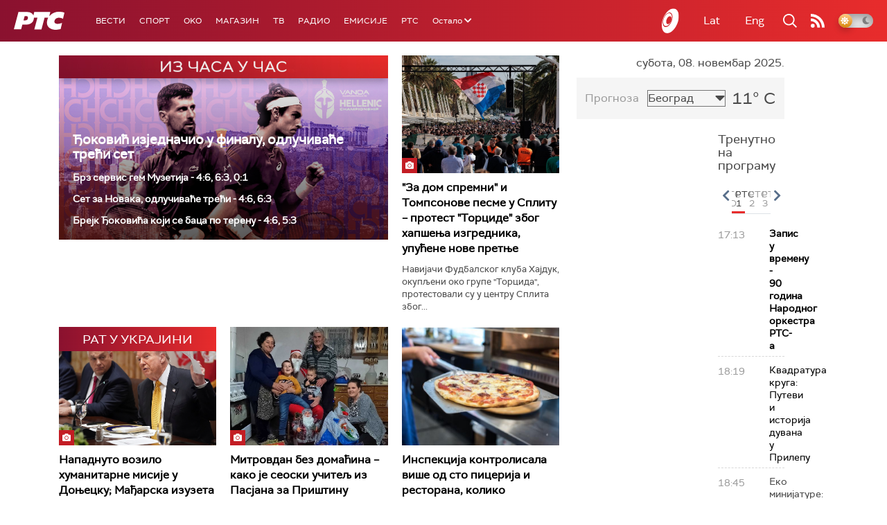

--- FILE ---
content_type: text/html;charset=UTF-8
request_url: https://www.rts.rs/sr/index.html
body_size: 49761
content:



































<!DOCTYPE html>

<html xmlns="http://www.w3.org/1999/xhtml" xml:lang="sr" lang="sr" >

    <head>
        <meta charset="utf-8" />
        <meta name="viewport" content="width=device-width, initial-scale=1, minimum-scale=1, maximum-scale=1" /> 

        
            <meta name="facebook-domain-verification" content="hui4xuinul37kpgfvccuiopl4tsgzd" />
                        <!--<title>РТС :: Насловна  </title>-->
        <title>Насловна | РТС</title>

            <!-- Gemius AdOcean -->
            <script type="text/javascript" src="//rs.adocean.pl/files/js/ado.js"></script>
            <script type="text/javascript">
                /* (c)AdOcean 2003-2017 */
                if (typeof ado !== "object") {
                    ado = {};
                    ado.config = ado.preview = ado.placement = ado.master = ado.slave = function () {};
                }
                ado.config({mode: "old", xml: false, characterEncoding: true});
                ado.preview({enabled: true, emiter: "rs.adocean.pl", id: "WrI3gCReJvUOQoGs1cYCXGDNLReHYebXQ5l1IsHag6T.57"});
            </script>

        <link rel="shortcut icon" href="/assets/front/img/favicon/favicon.ico"/>
<!--

<link rel="apple-touch-icon" sizes="57x57" href="/apple-icon-57x57.png">
<link rel="apple-touch-icon" sizes="60x60" href="/apple-icon-60x60.png">
<link rel="apple-touch-icon" sizes="72x72" href="/apple-icon-72x72.png">
<link rel="apple-touch-icon" sizes="76x76" href="/apple-icon-76x76.png">
<link rel="apple-touch-icon" sizes="114x114" href="/apple-icon-114x114.png">
<link rel="apple-touch-icon" sizes="120x120" href="/apple-icon-120x120.png">
<link rel="apple-touch-icon" sizes="144x144" href="/apple-icon-144x144.png">
<link rel="apple-touch-icon" sizes="152x152" href="/apple-icon-152x152.png">
<link rel="apple-touch-icon" sizes="180x180" href="/apple-icon-180x180.png">
<link rel="icon" type="image/png" sizes="192x192"  href="/android-icon-192x192.png">
<link rel="icon" type="image/png" sizes="32x32" href="/favicon-32x32.png">
<link rel="icon" type="image/png" sizes="96x96" href="/favicon-96x96.png">
<link rel="icon" type="image/png" sizes="16x16" href="/favicon-16x16.png">
<link rel="manifest" href="/manifest.json">
<meta name="msapplication-TileColor" content="#ffffff">
<meta name="msapplication-TileImage" content="/ms-icon-144x144.png">
<meta name="theme-color" content="#ffffff">

-->
        <link href="https://fonts.googleapis.com/css2?family=Montserrat:wght@100;200;300;400;500;600;700;800;900&display=swap" rel="stylesheet">
        
<link href="/resources/fontawesome/css/all.min.css" rel="stylesheet"/>
<link href="/resources/bootstrap/css/bootstrap.min.css" rel="stylesheet"/>
<link rel="stylesheet" type="text/css" href="/assets/front/plugins/slick/slick.css"/>
<link rel="stylesheet" type="text/css" href="/assets/front/plugins/slick/slick-theme.css"/>
<link href="/assets/front/css/platform2024_v5.css" rel="stylesheet"/>
<link href="/assets/front/css/fragments2024_v2.css" rel="stylesheet"/>
<link href="/assets/front/css/responsive2025_v1.css" rel="stylesheet"/>
<link href="/assets/front/css/headerTeme.css" rel="stylesheet"/>
        



<script src="/resources/jQuery/jquery-3.5.1.min.js"></script>
<script type="text/javascript" src="/assets/front/js/its-global2025_v1.min.js"></script>
<script type="text/javascript" src="/assets/front/js/cyr2lat/cyrlatconverter.min.js"></script>
<script type="text/javascript" src="https://services.brid.tv/player/build/brid.min.js"></script>


    <!-- Global site tag (gtag.js) - Google Analytics -->
    <script async src="https://www.googletagmanager.com/gtag/js?id=G-FBJW6SRQ7H"></script>
    <script>
        window.dataLayer = window.dataLayer || [];
        function gtag() {
            dataLayer.push(arguments);
        }
        gtag('js', new Date());

        gtag('config', 'G-FBJW6SRQ7H');
    </script>

    <!-- Google Tag Manager -->
    <script>(function (w, d, s, l, i) {
            w[l] = w[l] || [];
            w[l].push({'gtm.start':
                        new Date().getTime(), event: 'gtm.js'});
            var f = d.getElementsByTagName(s)[0],
                    j = d.createElement(s), dl = l != 'dataLayer' ? '&l=' + l : '';
            j.async = true;
            j.src =
                    'https://www.googletagmanager.com/gtm.js?id=' + i + dl;
            f.parentNode.insertBefore(j, f);
        })(window, document, 'script', 'dataLayer', 'GTM-NZ5DNLN');</script>
    <!-- End Google Tag Manager -->


        

























    <meta name="copyright" content="www.rts.rs"/>
<meta name="title" content="Насловна"/>
<meta name="description" content="РТС Онлајн доноси најновије вести и анализе из Србије, са Балкана и из света. Пратите и стрим нашег радио и ТВ програма и гледајте одложено најбоље емисије Јавног медијског сервиса Србије."/>


    <link rel="canonical" href="https://www.rts.rs/.html" />

<meta property="og:site_name" content="РТС"/>
<meta property="og:type" content="website"/>
<meta property="og:title" content="Насловна"/>
<meta property="og:url" content="https://www.rts.rs/.html"/>

    
        <meta property="og:image" content="https://www.rts.rs/upload/"/>
    
    


<meta property="og:description" content="РТС Онлајн доноси најновије вести и анализе из Србије, са Балкана и из света. Пратите и стрим нашег радио и ТВ програма и гледајте одложено најбоље емисије Јавног медијског сервиса Србије."/>

    <meta name="twitter:card" content="summary"/>
<meta name="twitter:title" content="Насловна"/>


    
        <meta property="twitter:image" content="https://www.rts.rs/upload/"/>
    
    

<meta name="twitter:description" content="РТС Онлајн доноси најновије вести и анализе из Србије, са Балкана и из света. Пратите и стрим нашег радио и ТВ програма и гледајте одложено најбоље емисије Јавног медијског сервиса Србије."/>

        <link rel="alternate" type="application/rss+xml" title="РТС :: Насловна" href="//rss.html" />
        










    
        
        
            
                
                
                    
                
            
        
    


        <!-- (C)2000-2024 Gemius SA - gemiusPrism  / rts.rs/Homepage -->
<script type="text/javascript">
var pp_gemius_identifier = 'AutKhmMQ6vSONfr.piHh6Mey3w6kNTsgfNNrcx65GUj.q7';
// lines below shouldn't be edited
function gemius_pending(i) { window[i] = window[i] || function() {var x = window[i+'_pdata'] = window[i+'_pdata'] || []; x[x.length]=Array.prototype.slice.call(arguments, 0);};};
(function(cmds) { var c; while(c = cmds.pop()) gemius_pending(c)})(['gemius_cmd', 'gemius_hit', 'gemius_event', 'gemius_init', 'pp_gemius_hit', 'pp_gemius_event', 'pp_gemius_init']);
window.pp_gemius_cmd = window.pp_gemius_cmd || window.gemius_cmd;
(function(d,t) {try {var gt=d.createElement(t),s=d.getElementsByTagName(t)[0],l='http'+((location.protocol=='https:')?'s':''); gt.setAttribute('async','async');
gt.setAttribute('defer','defer'); gt.src=l+'://gars.hit.gemius.pl/xgemius.js'; s.parentNode.insertBefore(gt,s);} catch (e) {}})(document,'script');
</script>


<script type="text/javascript">
/* (c)AdOcean 2003-2023, MASTER: rts.rs.Rts.rs.Naslovna */
ado.master({id: 'Ygmn5VcblyGr.ca9WV0z7IRpsXJSlebCn58U.Tx347..57', server: 'rs.adocean.pl' });
</script>
        <script async id="ebx" src="//applets.ebxcdn.com/ebx.js"></script>
    </head>

    <body class="Насловна home theme-normal">

        
            <!-- Google Tag Manager (noscript) -->
            <noscript><iframe src="https://www.googletagmanager.com/ns.html?id=GTM-NZ5DNLN"
                              height="0" width="0" style="display:none;visibility:hidden"></iframe></noscript>
            <!-- End Google Tag Manager (noscript) -->
        

        <script async src="https://pagead2.googlesyndication.com/pagead/js/adsbygoogle.js?client=ca-pub-8174147618626437"
        crossorigin="anonymous"></script>


        <div id="mobile_notification_dialog" class="modal fade" tabindex="-1" role="dialog" aria-labelledby="myModalLabel">
            <div class="modal-dialog modal-xs">
                <div class="modal-content">
                    <div class="modal-header">
                        <h3 class="modal-title" id="myModalLabel">Obaveštenje</h3>
                        <button type="button" class="close" data-dismiss="modal" aria-label="Close"><span aria-hidden="true">&times;</span></button>
                    </div>
                    <div class="modal-body">
                        <div class="notification-title">Preuzmite aplikaciju RTS-a za vaš uredjaj.</div>
                        <div>
                            <a class="notification-link ios" href="https://itunes.apple.com/us/app/rts-radio-televizija-srbije/id1292362685?mt=8">
                                <img width="100%" src="/assets/front/img/apple_01.png" alt="iOS notification" title="iOS notification">
                            </a>
                            <a class="notification-link android" href="https://play.google.com/store/apps/details?id=rs.rts">
                                <img width="100%" src="/assets/front/img/android_01.png" alt="Android notification" title="Android notification">
                            </a>
                        </div>
                    </div>
                </div>
            </div>
        </div>

        











<header>
    <div class="app-header">
        <div class="headerLeft">
            <div class="app-brand">
                
                    
                        <h1 class="logo">
                            <a href="/" title="РТС">
                                <span class="sr-only">РТС</span>
                            </a>
                        </h1>
                    
                    
                  
            </div>
            <div class="app-nav">
                <nav>
                    






<div class="menu">
    <div class="primaryShortNav">
        



















 









    
        










<div id="side-nav">
    <ul>
        
            <li class=" depth1  first">
                












    



    <a href="/vesti.html" class="nav-link    ">
    
    
        Вести
        
    
    </a>

            </li>
        
            <li class=" depth1 ">
                












    



    <a href="/sport.html" class="nav-link    ">
    
    
        Спорт
        
    
    </a>

            </li>
        
            <li class=" depth1 ">
                












    



    <a href="/oko-magazin.html" class="nav-link    ">
    
    
        OKO
        
    
    </a>

            </li>
        
            <li class=" depth1 ">
                












    



    <a href="/magazin.html" class="nav-link    ">
    
    
        Магазин
        
    
    </a>

            </li>
        
            <li class=" depth1 ">
                












    



    <a href="/tv.html" class="nav-link    ">
    
    
        ТВ
        
    
    </a>

            </li>
        
            <li class=" depth1 ">
                












    



    <a href="/radio.html" class="nav-link    ">
    
    
        Радио
        
    
    </a>

            </li>
        
            <li class=" depth1 ">
                












    



    <a href="/emisije.html" class="nav-link    ">
    
    
        Емисије
        
    
    </a>

            </li>
        
            <li class=" depth1  last">
                












    



    <a href="/rts.html" class="nav-link    ">
    
    
        РТС
        
    
    </a>

            </li>
        
        <li class="depth1  app-dropdown-holder">
            <a class="app-dropdown nav-link"><span>Остало</span> <i class="fa fa-chevron-down"></i></a>
            <div class="menu-dropdown">
                <ul>
                    
                        <li class="">
                            <a href="/rts/muzicka-produkcija.html" class="">
                                Музичка продукција
                            </a>
                        </li>
                    
                        <li class="">
                            <a href="/rts/filmski-program.html" class="">
                                Филмски програм
                            </a>
                        </li>
                    
                        <li class="">
                            <a href="/rts/dijaspora.html" class="">
                                Дијаспора
                            </a>
                        </li>
                    
                        <li class="">
                            <a href="/rts/rts-predstavlja.html" class="">
                                РТС представља
                            </a>
                        </li>
                    
                        <li class="">
                            <a href="/eurosong2024.html" class="">
                                Евросонг 2025
                            </a>
                        </li>
                    
                        <li class="">
                            <a href="/rts/pgp.html" class="">
                                ПГП
                            </a>
                        </li>
                    
                        <li class="">
                            <a href="/rts/informator-o-radu.html" class="">
                                Информатор о раду Јавне медијске установе „Радио-телевизија Србије“
                            </a>
                        </li>
                    
                </ul>
            </div>
        </li>

    </ul>
</div>
    
     
    
    
    
    
    
    
    
    
    

    </div>
</div>
                </nav>
            </div>
        </div>
        <div class="hederRight">
            <a href="/page/tv/ci/live.html" class="live-tv" title="РТС планета">
                <span class="rts-planeta"></span>
            </a>
            <div class="app-lang">



<div class="language-bar">
    
    <a href="/" class="lang cyr CyrLatIgnore js-lang" >Ћир</a>
    <a href="/" class="lang lat CyrLatIgnore js-lang" >Lat</a>
    <a class="lang en CyrLatIgnore " href="/rts/program-sales.html">Eng</a>

</div>
</div>
            <div class="app-search">
                <a type="submit" class="js-nav-search nav-action searchTrigger" title="Претрага"><i class="fas fa-search"></i></a>
                <div id="search" class="nav-search">
                    









<form action="/pretraga.html" method="get" name="searchForm" id="searchForm" class="form searchForm">
    <fieldset class="searchFieldset header-search-btn">
        <input type="hidden" name="lang" value="sr" />
        <input id="searchText" class="app-input" name="searchText" type="text" value=""  placeholder="Search" onfocus="this.placeholder = ''" onblur="this.placeholder = 'Search'"/>
        <input type="submit" value="Пронађи" class="searchButton">
    </fieldset>
</form>


<script>
    $(document).ready(function () {
        $('#searchForm').submit(function () {
            if ($('#searchText').val().length <= 3) {
                $('#searchInputMessage').show();
                return false;
            } else {
                return true;
            }
        });
        $('#searchText').keydown(function () {
            if ($(this).val().length <= 1) {
                $('#searchInputMessage').hide();
            }
        });

    });
</script>
                </div>
            </div>
            <a href="/page/rss/ci.html" class="nav-action feed" title="RSS"><i class="fas fa-rss"></i></a>
                
            <a class="mobTrigger"><i class="fas fa-bars"></i></a>
            <input type="checkbox" id="darkModeToggle" />
           <label for="darkModeToggle" class="darkModeBtn">
                   <i class="fas fa-moon"></i>
                <i class="fas fa-sun"></i>
            </label>
        </div>
    </div>
</header>
<div class="mobNavigation">
    <div class="mobNavWrapper">
        <div class="social social-mob">
            <a class="rtsPlaneta" title="РТС планета" href="/page/tv/ci/live.html"><span class="fai fai-planeta"></span></a>
            <a class="facebook" target="_blank" href="http://www.facebook.com/RTS.Internetportal" title="Facebook"><i class="fab fa-facebook-f"></i></a>
            <a class="twitter" target="_blank" href="http://twitter.com/#!/RTS_Vesti" title="Twitter"><i class="fab fa-twitter"></i></a>
            <a class="youtube" target="_blank" href="https://www.youtube.com/channel/UCF6U1KDm7BLHWBBUwsZzKtQ" title="You Tube"><i class="fab fa-youtube"></i></a>
                



<div class="language-bar">
    
    <a href="/" class="lang cyr CyrLatIgnore js-lang" >Ћир</a>
    <a href="/" class="lang lat CyrLatIgnore js-lang" >Lat</a>
    <a class="lang en CyrLatIgnore " href="/rts/program-sales.html">Eng</a>

</div>

            <a href="/page/rss/ci.html" class="nav-action feed" title="RSS"><i class="fas fa-rss"></i></a>
        </div>
        <div class="navWrapper">
            


























 









    
     
    
    
    
    
    
    
    
    
        














<ul> 
    

        




    
    


<li class="   level1   ord1 d1">
    <div class="navHolder">
        












    



    <a href="/vesti.html" class="nav-link    subL1">
    
    
        <span class=" ">
        
        Вести
        
        </span>
    
    
    </a>


        
            <div class="navL1"> 
            
            <ul>

            

        

        





<li class="   level1   ord1 d2">
    
        












    



    <a href="/vesti/politika.html" class="nav-link    ">
    
    
        Политика
        
    
    </a>


        
            </li>

            

        

        





<li class="   level1   ord3 d2">
    
        












    



    <a href="/vesti/region.html" class="nav-link    ">
    
    
        Регион
        
    
    </a>


        
            </li>

            

        

        





<li class="   level1   ord4 d2">
    
        












    



    <a href="/vesti/svet.html" class="nav-link    ">
    
    
        Свет
        
    
    </a>


        
            </li>

            

        

        





<li class="   level1   ord5 d2">
    
        












    



    <a href="/vesti/srbija-danas.html" class="nav-link    ">
    
    
        Србија данас
        
    
    </a>


        
            </li>

            

        

        





<li class="   level1   ord6 d2">
    
        












    



    <a href="/vesti/hronika.html" class="nav-link    ">
    
    
        Хроника
        
    
    </a>


        
            </li>

            

        

        





<li class="   level1   ord7 d2">
    
        












    



    <a href="/vesti/drustvo.html" class="nav-link    ">
    
    
        Друштво
        
    
    </a>


        
            </li>

            

        

        





<li class="   level1   ord8 d2">
    
        












    



    <a href="/vesti/ekonomija.html" class="nav-link    ">
    
    
        Економија
        
    
    </a>


        
            </li>

            

        

        





<li class="   level1   ord9 d2">
    
        












    



    <a href="/vesti/merila-vremena.html" class="nav-link    ">
    
    
        Мерила времена
        
    
    </a>


        
            </li>

            

        

        





<li class="   level1   ord10 d2">
    
        












    



    <a href="/vesti/ratu-u-ukrajini.html" class="nav-link    ">
    
    
        Рат у Украјини
        
    
    </a>


        
            </li>

            

        

        





<li class="   level1   ord11 d2">
    
        












    



    <a href="/vesti/vreme.html" class="nav-link    ">
    
    
        Време
        
    
    </a>


        
            </li>

            

        

        





<li class="   level1   ord12 d2">
    
        












    



    <a href="/vesti/servisne-informacije.html" class="nav-link    ">
    
    
        Сервисне вести
        
    
    </a>


        
            </li>

            

        

        





<li class="   level1   ord14 d2">
    
        












    



    <a href="/vesti/smatracnica.html" class="nav-link    ">
    
    
        Сматрачница
        
    
    </a>


        
            </li>

            

        

        





<li class="   level1   ord37 d2">
    
        












    



    <a href="/vesti/arhiva-rubrika.html" class="nav-link    ">
    
    
        Архива рубрика
        
    
    </a>


        
            </li>

            

        

        





<li class="   level1  last  ord38 d2">
    
        












    



    <a href="/vesti/podkast.html" class="nav-link    ">
    
    
        Подкаст
        
    
    </a>


        
            </li>

            

        

         
        </ul>
    </div>
</div>
</li>





    
    


<li class="   level1   ord3 d1">
    <div class="navHolder">
        












    



    <a href="/sport.html" class="nav-link    subL1">
    
    
        <span class=" ">
        
        Спорт
        
        </span>
    
    
    </a>


        
            <div class="navL1"> 
            
            <ul>

            

        

        





<li class="   level1   ord3 d2">
    
        












    



    <a href="/sport/fudbal.html" class="nav-link    ">
    
    
        Фудбал
        
    
    </a>


        
            </li>

            

        

        





<li class="   level1   ord4 d2">
    
        












    



    <a href="/sport/kosarka.html" class="nav-link    ">
    
    
        Кошарка
        
    
    </a>


        
            </li>

            

        

        





<li class="   level1   ord6 d2">
    
        












    



    <a href="/sport/tenis.html" class="nav-link    ">
    
    
        Тенис
        
    
    </a>


        
            </li>

            

        

        





<li class="   level1   ord8 d2">
    
        












    



    <a href="/sport/odbojka.html" class="nav-link    ">
    
    
        Одбојка
        
    
    </a>


        
            </li>

            

        

        





<li class="   level1   ord9 d2">
    
        












    



    <a href="/sport/rukomet.html" class="nav-link    ">
    
    
        Рукомет
        
    
    </a>


        
            </li>

            

        

        





<li class="   level1   ord10 d2">
    
        












    



    <a href="/sport/vaterpolo.html" class="nav-link    ">
    
    
        Ватерполо
        
    
    </a>


        
            </li>

            

        

        





<li class="   level1   ord11 d2">
    
        












    



    <a href="/sport/atletika.html" class="nav-link    ">
    
    
        Атлетика
        
    
    </a>


        
            </li>

            

        

        





<li class="   level1   ord12 d2">
    
        












    



    <a href="/sport/auto-moto.html" class="nav-link    ">
    
    
        Ауто-мото
        
    
    </a>


        
            </li>

            

        

        





<li class="   level1   ord13 d2">
    
        












    



    <a href="/sport/ostali-sportovi.html" class="nav-link    ">
    
    
        Остали спортови
        
    
    </a>


        
            </li>

            

        

        





<li class="   level1   ord14 d2">
    
        












    



    <a href="/sport/memorijal-rts.html" class="nav-link    ">
    
    
        Меморијал РТС
        
    
    </a>


        
            </li>

            

        

        





<li class="   level1   ord16 d2">
    
        












    



    <a href="/sport/Eurovision_sport.html" class="nav-link    ">
    
    
        Eurovision sport
        
    
    </a>


        
            </li>

            

        

        





<li class="   level1  last  ord17 d2">
    
        












    



    <a href="/sport/arhiva-rubrika.html" class="nav-link    ">
    
    
        Архива рубрика
        
    
    </a>


        
            </li>

            

        

         
        </ul>
    </div>
</div>
</li>






<li class="   level1   ord6 d1">
    
        












    



    <a href="/oko-magazin.html" class="nav-link    ">
    
    
        <span class=" ">
        
        OKO
        
        </span>
    
    
    </a>


        
            </li>

            

        

        




    
    


<li class="   level1   ord7 d1">
    <div class="navHolder">
        












    



    <a href="/magazin.html" class="nav-link    subL1">
    
    
        <span class=" ">
        
        Магазин
        
        </span>
    
    
    </a>


        
            <div class="navL1"> 
            
            <ul>

            

        

        





<li class="   level1   ord1 d2">
    
        












    



    <a href="/magazin/zivot.html" class="nav-link    ">
    
    
        Живот
        
    
    </a>


        
            </li>

            

        

        





<li class="   level1   ord2 d2">
    
        












    



    <a href="/magazin/Zanimljivosti.html" class="nav-link    ">
    
    
        Занимљивости
        
    
    </a>


        
            </li>

            

        

        





<li class="   level1   ord3 d2">
    
        












    



    <a href="/magazin/muzika.html" class="nav-link    ">
    
    
        Музика
        
    
    </a>


        
            </li>

            

        

        





<li class="   level1   ord4 d2">
    
        












    



    <a href="/magazin/tehnologija.html" class="nav-link    ">
    
    
        Технологијa
        
    
    </a>


        
            </li>

            

        

        





<li class="   level1   ord5 d2">
    
        












    



    <a href="/magazin/putujemo.html" class="nav-link    ">
    
    
        Путујемо
        
    
    </a>


        
            </li>

            

        

        





<li class="   level1   ord6 d2">
    
        












    



    <a href="/magazin/svet-poznatih.html" class="nav-link    ">
    
    
        Свет познатих
        
    
    </a>


        
            </li>

            

        

        





<li class="   level1   ord7 d2">
    
        












    



    <a href="/magazin/Zdravlje.html" class="nav-link    ">
    
    
        Здравље
        
    
    </a>


        
            </li>

            

        

        





<li class="   level1   ord8 d2">
    
        












    



    <a href="/magazin/film-i-tv.html" class="nav-link    ">
    
    
        Филм и ТВ
        
    
    </a>


        
            </li>

            

        

        





<li class="   level1   ord9 d2">
    
        












    



    <a href="/magazin/nauka.html" class="nav-link    ">
    
    
        Наука
        
    
    </a>


        
            </li>

            

        

        





<li class="   level1   ord11 d2">
    
        












    



    <a href="/magazin/priroda.html" class="nav-link    ">
    
    
        Природа
        
    
    </a>


        
            </li>

            

        

        





<li class="   level1   ord13 d2">
    
        












    



    <a href="/magazin/digitalni-preduzetnik.html" class="nav-link    ">
    
    
        Дигитални предузетник
        
    
    </a>


        
            </li>

            

        

        





<li class="   level1   ord14 d2">
    
        












    



    <a href="/magazin/kultura.html" class="nav-link    ">
    
    
        Културно
        
    
    </a>


        
            </li>

            

        

        





<li class="   level1   ord21 d2">
    
        












    



    <a href="/magazin/arhiva-rubrika.html" class="nav-link    ">
    
    
        Архива рубрика
        
    
    </a>


        
            </li>

            

        

        





<li class="   level1   ord25 d2">
    
        












    



    <a href="/magazin/Zamalevelikeheroje.html" class="nav-link    ">
    
    
        За мале велике хероје
        
    
    </a>


        
            </li>

            

        

        





<li class="   level1  last  ord26 d2">
    
        












    



    <a href="/magazin/naizgled-zdrav.html" class="nav-link    ">
    
    
        Наизглед здрав
        
    
    </a>


        
            </li>

            

        

         
        </ul>
    </div>
</div>
</li>





    
    


<li class="   level1   ord8 d1">
    <div class="navHolder">
        












    



    <a href="/tv.html" class="nav-link    subL1">
    
    
        <span class=" ">
        
        ТВ
        
        </span>
    
    
    </a>


        
            <div class="navL1"> 
            
            <ul>

            

        

        





<li class="   level1   ord1 d2">
    
        












    



    <a href="/tv/rts1.html" class="nav-link    ">
    
    
        РТС 1
        
    
    </a>


        
            </li>

            

        

        





<li class="   level1   ord2 d2">
    
        












    



    <a href="/tv/rts2.html" class="nav-link    ">
    
    
        РТС 2
        
    
    </a>


        
            </li>

            

        

        





<li class="   level1   ord3 d2">
    
        












    



    <a href="/tv/rts-digital.html" class="nav-link    ">
    
    
        РТС 3
        
    
    </a>


        
            </li>

            

        

        





<li class="   level1   ord4 d2">
    
        












    



    <a href="/tv/rts-sat.html" class="nav-link    ">
    
    
        РТС Свет
        
    
    </a>


        
            </li>

            

        

        





<li class="   level1   ord5 d2">
    
        












    



    <a href="/tv/rts-nauka.html" class="nav-link    ">
    
    
        РТС Наука
        
    
    </a>


        
            </li>

            

        

        





<li class="   level1   ord6 d2">
    
        












    



    <a href="/tv/rts-drama.html" class="nav-link    ">
    
    
        РТС Драма
        
    
    </a>


        
            </li>

            

        

        





<li class="   level1   ord7 d2">
    
        












    



    <a href="/tv/rts-zivot.html" class="nav-link    ">
    
    
        РТС Живот
        
    
    </a>


        
            </li>

            

        

        





<li class="   level1   ord8 d2">
    
        












    



    <a href="/tv/rts-klasika.html" class="nav-link    ">
    
    
        РТС Класика
        
    
    </a>


        
            </li>

            

        

        





<li class="   level1   ord9 d2">
    
        












    



    <a href="/tv/rts-kolo.html" class="nav-link    ">
    
    
        РТС Коло
        
    
    </a>


        
            </li>

            

        

        





<li class="   level1   ord10 d2">
    
        












    



    <a href="/tv/rts-trezor.html" class="nav-link    ">
    
    
        РТС Трезор
        
    
    </a>


        
            </li>

            

        

        





<li class="   level1   ord11 d2">
    
        












    



    <a href="/tv/rts-muzika.html" class="nav-link    ">
    
    
        РТС Музика
        
    
    </a>


        
            </li>

            

        

        





<li class="   level1   ord12 d2">
    
        












    



    <a href="/tv/rts-poletarac.html" class="nav-link    ">
    
    
        РТС Полетарац
        
    
    </a>


        
            </li>

            

        

        





<li class="   level1   ord53 d2">
    
        












    



    <a href="/tv/rts-predstavlja.html" class="nav-link    ">
    
    
        РТС представља
        
    
    </a>


        
            </li>

            

        

        





<li class="   level1  last  ord55 d2">
    
        












    



    <a href="/tv/live.html" class="nav-link    ">
    
    
        ТВ уживо
        
    
    </a>


        
            </li>

            

        

         
        </ul>
    </div>
</div>
</li>





    
    


<li class="   level1   ord9 d1">
    <div class="navHolder">
        












    



    <a href="/radio.html" class="nav-link    subL1">
    
    
        <span class=" ">
        
        Радио
        
        </span>
    
    
    </a>


        
            <div class="navL1"> 
            
            <ul>

            

        

        





<li class="   level1   ord1 d2">
    
        












    



    <a href="/radio/radio-beograd-1.html" class="nav-link    ">
    
    
        Радио Београд 1
        
    
    </a>


        
            </li>

            

        

        





<li class="   level1   ord2 d2">
    
        












    



    <a href="/radio/radio-beograd-2.html" class="nav-link    ">
    
    
        Радио Београд 2
        
    
    </a>


        
            </li>

            

        

        





<li class="   level1   ord3 d2">
    
        












    



    <a href="/radio/radio-beograd-3.html" class="nav-link    ">
    
    
        Радио Београд 3
        
    
    </a>


        
            </li>

            

        

        





<li class="   level1   ord4 d2">
    
        












    



    <a href="/radio/beograd-202.html" class="nav-link    ">
    
    
        Београд 202
        
    
    </a>


        
            </li>

            

        

        





<li class="   level1   ord6 d2">
    
        












    



    <a href="/radio/radio-pletenica.html" class="nav-link    ">
    
    
        Радио Плетеница
        
    
    </a>


        
            </li>

            

        

        





<li class="   level1   ord7 d2">
    
        












    



    <a href="/radio/radio-rokenroler.html" class="nav-link    ">
    
    
        Радио Рокенролер
        
    
    </a>


        
            </li>

            

        

        





<li class="   level1   ord8 d2">
    
        












    



    <a href="/radio/radio-dzuboks.html" class="nav-link    ">
    
    
        Радио Џубокс
        
    
    </a>


        
            </li>

            

        

        





<li class="   level1   ord9 d2">
    
        












    



    <a href="/radio/radio-vrteska.html" class="nav-link    ">
    
    
        Радио Вртешка
        
    
    </a>


        
            </li>

            

        

        





<li class="   level1   ord10 d2">
    
        












    



    <a href="/radio/radio-dzezer.html" class="nav-link    ">
    
    
        Радио Џезер
        
    
    </a>


        
            </li>

            

        

        





<li class="   level1   ord11 d2">
    
        












    



    <a href="/radio/arhiv.html" class="nav-link    ">
    
    
        Архив
        
    
    </a>


        
            </li>

            

        

        





<li class="   level1   ord12 d2">
    
        












    



    <a href="/radio/kontakt.html" class="nav-link    ">
    
    
        Контакт
        
    
    </a>


        
            </li>

            

        

        





<li class="   level1   ord13 d2">
    
        












    



    <a href="/radio/frekvencije.html" class="nav-link    ">
    
    
        Фреквенције
        
    
    </a>


        
            </li>

            

        

        





<li class="   level1  last  ord14 d2">
    
        












    



    <a href="/radio/live.html" class="nav-link    ">
    
    
        Радио уживо
        
    
    </a>


        
            </li>

            

        

         
        </ul>
    </div>
</div>
</li>






<li class="   level1   ord15 d1">
    
        












    



    <a href="/emisije.html" class="nav-link    ">
    
    
        <span class=" ">
        
        Емисије
        
        </span>
    
    
    </a>


        
            </li>

            

        

        




    
    


<li class="   level1  last  ord18 d1">
    <div class="navHolder">
        












    



    <a href="/rts.html" class="nav-link    subL1">
    
    
        <span class=" ">
        
        РТС
        
        </span>
    
    
    </a>


        
            <div class="navL1"> 
            
            <ul>

            

        

        





<li class="   level1   ord1 d2">
    
        












    



    <a href="/rts/javni-servis.html" class="nav-link    ">
    
    
        О Jавном сервису
        
    
    </a>


        
            </li>

            

        

        





<li class="   level1   ord2 d2">
    
        












    



    <a href="/rts/informator-o-radu.html" class="nav-link    ">
    
    
        Информатор о раду Јавне медијске установе „Радио-телевизија Србије“
        
    
    </a>


        
            </li>

            

        

        





<li class="   level1   ord3 d2">
    
        












    



    <a href="/rts/akcije.html" class="nav-link    ">
    
    
        Акције
        
    
    </a>


        
            </li>

            

        

        





<li class="   level1   ord4 d2">
    
        












    



    <a href="/rts/pgp.html" class="nav-link    ">
    
    
        ПГП
        
    
    </a>


        
            </li>

            

        

        





<li class="   level1   ord5 d2">
    
        












    



    <a href="/rts/galerija-rts.html" class="nav-link    ">
    
    
        Галерија РТС
        
    
    </a>


        
            </li>

            

        

        





<li class="   level1   ord6 d2">
    
        












    



    <a href="/rts/izdavastvo.html" class="nav-link    ">
    
    
        Издаваштво
        
    
    </a>


        
            </li>

            

        

        





<li class="   level1   ord7 d2">
    
        












    



    <a href="/rts/istrazivanje-cipa.html" class="nav-link    ">
    
    
        Истраживање
        
    
    </a>


        
            </li>

            

        

        





<li class="   level1   ord8 d2">
    
        












    



    <a href="/rts/rts-klub.html" class="nav-link    ">
    
    
        РТС клуб
        
    
    </a>


        
            </li>

            

        

        





<li class="   level1   ord9 d2">
    
        












    



    <a href="/rts/programski-arhiv.html" class="nav-link    ">
    
    
        Програмски архив
        
    
    </a>


        
            </li>

            

        

        





<li class="   level1   ord10 d2">
    
        












    



    <a href="/rts/rts-predstavlja.html" class="nav-link    ">
    
    
        РТС представља
        
    
    </a>


        
            </li>

            

        

        





<li class="   level1   ord11 d2">
    
        












    



    <a href="/rts/marketing.html" class="nav-link    ">
    
    
        Маркетинг
        
    
    </a>


        
            </li>

            

        

        





<li class="   level1   ord12 d2">
    
        












    



    <a href="/rts/dijaspora.html" class="nav-link    ">
    
    
        Дијаспора
        
    
    </a>


        
            </li>

            

        

        





<li class="   level1   ord14 d2">
    
        












    



    <a href="/rts/digitalizacija.html" class="nav-link    ">
    
    
        Дигитална ТВ
        
    
    </a>


        
            </li>

            

        

        





<li class="   level1   ord15 d2">
    
        












    



    <a href="/rts/posao.html" class="nav-link    ">
    
    
        Посао
        
    
    </a>


        
            </li>

            

        

        





<li class="   level1   ord16 d2">
    
        












    



    <a href="/rts/javne-nabavke.html" class="nav-link    ">
    
    
        Јавне набавке
        
    
    </a>


        
            </li>

            

        

        





<li class="   level1   ord17 d2">
    
        












    



    <a href="/rts/pola-veka-rts.html" class="nav-link    ">
    
    
        Јубилеји РТС-а
        
    
    </a>


        
            </li>

            

        

        





<li class="   level1   ord18 d2">
    
        












    



    <a href="/rts/internet-portal.html" class="nav-link    ">
    
    
        Интернет портал
        
    
    </a>


        
            </li>

            

        

        





<li class="   level1   ord19 d2">
    
        












    



    <a href="/rts/biblioteka.html" class="nav-link    ">
    
    
        Библиотека
        
    
    </a>


        
            </li>

            

        

        





<li class="   level1   ord20 d2">
    
        












    



    <a href="/rts/konkursi.html" class="nav-link    ">
    
    
        Конкурси
        
    
    </a>


        
            </li>

            

        

        





<li class="   level1   ord21 d2">
    
        












    



    <a href="/rts/pesma-evrovizije.html" class="nav-link    ">
    
    
        Песма Евровизије
        
    
    </a>


        
            </li>

            

        

        





<li class="   level1  last  ord22 d2">
    
        












    



    <a href="/rts/program-sales.html" class="nav-link    ">
    
    
        Program sales
        
    
    </a>


        
            </li>

            

        
        </ul>
    </div>
</div>
</li>
</ul>
    
    


        </div>
    </div>
</div>

<script>
    var langRaw;
    var langReworked;
    $(document).ready(function () {
        $("code").addClass("CyrLatIgnore");
        $('.js-lang').hide();

        langRaw = location.pathname.slice(0, 4);
//            console.log(langRaw);
        if (langRaw == '/en/' || langRaw == '/en.') {
            $('.js-lang').removeClass("active");
            $('.en').addClass("active");
            langReworked = "en";
        } else if (langRaw == '/lat/' || langRaw == '/lat') {
            $('.js-lang').removeClass("active");
            $('.lat').addClass("active");
            $('.js-converter-cyr').hide();
            $('a').each(function () {
//                    console.log($(this).attr('href'));
                if (!$(this).hasClass('js-lang') && typeof $(this).attr('href') != 'undefined'
                        && $(this).attr('href').indexOf('downloadFile') != 1
                        && $(this).attr('href').indexOf('http') == -1
                        && !$(this).hasClass('fancybox')
                        && $(this).attr('href').indexOf('/upload/media/') == -1
                        && $(this).attr('href').split('.').pop() != 'pdf') {
                    if ($(this).attr('href').indexOf('/page/') == -1) {
                        $(this).attr("href", "/lat" + $(this).attr("href"));
                    } else {
                        $(this).attr("href", $(this).attr("href").replace('/ci/', /sr/));
                    }
                }
            });
            langReworked = 'lat';
            CyrLat.C2L();
            $('.cyr').show();
        } else {
            $('.js-lang').removeClass("active");
            $('.cyr').addClass("active");
            $('.js-converter-lat').hide();
            langReworked = 'cyr';
            $('.lat').show();
        }

        $("#websiteTitle").html($("#translatedTitle").html());
        $('body').css('visibility', 'visible');
        $(".js-linkovi-body a").each(function () {
            if ($(this).html().indexOf("http") >= 0) {
                $(this).addClass("CyrLatIgnore");
            }
        });
        $("#strukture-body a").each(function () {
            if ($(this).html().indexOf("http") >= 0) {
                $(this).addClass("CyrLatIgnore");
            }
        });
        $(".js-navi").click(function () {
            $(".js-navi-modal").addClass('show');
            $("body").addClass('modal-open');
        });
    }
    );
    var CyrLat = new CyrLatConverter('body').init();
    //click to change to CYR function
    $('.cyr').click(function (event) {
        event.preventDefault();
        console.log(window.location.pathname);
        if (window.location.pathname == '/lat.html' || window.location.pathname == '/lat/') {
            window.location.href = window.location.origin;
        } else {
            window.location.href = window.location.pathname.slice(4);
        }
    });
    //click to change to LAT function
    $('.lat').click(function (event) {
        event.preventDefault();
        var prevLang = location.pathname.slice(0, 4);
        $('.js-converter-cyr').hide();
        $('.js-converter-lat').show();
        if (prevLang == '/en/' || prevLang == '/en.') {
            location.href = '/lat.html';
        } else if ((prevLang == '/lat/' || prevLang == '/lat.')) {

        } else {
            $('.js-lang').removeClass("active");
            $('.lat').addClass("active");
            if (location.pathname == '/') {
                history.pushState({}, '', '/lat.html');
            } else {
                history.pushState({}, '', '/lat' + location.pathname);
            }
            CyrLat.C2L();
        }
        $('.lat').hide();
        $('.cyr').show();
        $('a').each(function () {
            if (!$(this).hasClass('js-lang') && typeof $(this).attr('href') != 'undefined'
                    && $(this).attr('href').indexOf('downloadFile') != 1
                    && !$(this).hasClass('fancybox')
                    && $(this).attr('href').indexOf('http') == -1
                    && $(this).attr('href').indexOf('/upload/media/') == -1
                    && $(this).attr('href').split('.').pop() != 'pdf') {
                if ($(this).attr('href').indexOf('/page/') == -1) {
                    $(this).attr("href", "/lat" + $(this).attr("href"));
                } else {
                    $(this).attr("href", $(this).attr("href").replace('/ci/', /sr/));
                }
            }
        });
    });
    $(".app-dropdown-holder").click(function (e) {
        $(this).toggleClass('active');
        e.stopPropagation();
    });
    $('body').click(function (e) {
        if (!$(e.target).closest('.menu-dropdown').length) {
            $(".app-dropdown-holder").removeClass('active');
        }
    });
    
    //Dark-mode toggle
    document.addEventListener("DOMContentLoaded", function () {
        const checkbox = document.getElementById("darkModeToggle");
        const darkMode = localStorage.getItem("darkMode");

        if (darkMode === "enabled") {
            document.body.classList.add("dark-mode");
            checkbox.checked = true;
            console.log("Dark mode enabled on load.");
        }
        checkbox.addEventListener("change", function () {
            if (checkbox.checked) {
                document.body.classList.add("dark-mode");
                localStorage.setItem("darkMode", "enabled");
            } else {
                document.body.classList.remove("dark-mode");
                localStorage.setItem("darkMode", "disabled");
            }
        });

    });
</script>


<!--<div id="saglasnost-container">
    <div id="saglasnost-prihvatanje">
        <p>We use cookies and google analytics tool to optimize the delivery of digital advertising to you. If you decline personalization of ads you will still see digital advertisements, but they will not be as relevant to you. We never collect sensitive information, and do not sell any of the data we collect. Under the GDPR regulations browser cookies are now considered sudo-anonymized personal data and since we use cookies to deliver relevant advertisements to you we would like to get your permission to do so.</p>
        <button>Accept</button>
    </div>

    <div id="saglasnost-iskljucivanje">
        <p>I don't want my data to be used anymore for analytic purposes.</p>
        <button>Decline</button>
    </div>
</div>


<script>
    $(document).ready(function () {
        var saglasnost = 'false';
        //get consent cookie
        var value = "; " + document.cookie;
        var parts = value.split("; " + "saglasnost" + "=");
        if (parts.length == 2) {
            saglasnost = parts.pop().split(";").shift();
        }
        $('#saglasnost-container').animate({'bottom': '0'}, 2000);
        if (saglasnost === 'true') {
             $('#saglasnost-iskljucivanje').addClass('visible');
            runGA();
            
        } else {
            $('#saglasnost-prihvatanje').addClass('visible');
        }

        //Turn off consent toolbar after 1 min
        setTimeout(function () {
            $('#saglasnost-container').animate({'bottom': '-300px'}, 2000);
        }, 60000);


        $('#saglasnost-iskljucivanje button').on('click', function () {
            document.cookie = 'saglasnost=false;';
            saglasnost='false';
            $('#saglasnost-container').animate({'bottom': '-300px'}, 2000);
        });

        $('#saglasnost-prihvatanje button').on('click', function () {
            document.cookie = 'saglasnost=true;';
            saglasnost='true';
            runGA();
            $('#saglasnost-container').animate({'bottom': '-300px'}, 2000);
        });
    });
</script>-->

        <div class="rts">
            <div class="containerWrap clearfix">
                
                <div id="container">
                    <div class="container">
                        <div class="left-sidebar">
                            
                        </div>
                        <div id="content" class="app-main">
                            
        














    
    
        
    

    



<div class="banner-G fragment">
    










    
        
            <div id="adoceanrstjmoeigobt"></div>
<script type="text/javascript">
/* (c)AdOcean 2003-2017, rts.rs.Rts.rs.Naslovna.H1  728x90 */
ado.slave('adoceanrstjmoeigobt', {myMaster: 'Ygmn5VcblyGr.ca9WV0z7IRpsXJSlebCn58U.Tx347..57' });
</script>
        
        
    

</div>


    
    

    















<div class="box fix fragment">
    <div class="storiesTop full">
        <div class="main fix">
            
                
                    
                        <div class="row-2-1-cols row-block cf">
                            <div class="xl-block-news">
                                <div class="pos-rel">
                                    <a class="largeThumb" href="/sport/tenis/5823252/atp-atina-muzeti-djokovic-2025.html">
                                        














    



    <img src="/upload//media/2025/10/8/14/51/615/4623920/thumbs/10686820/Djokovic-Musetti-t-icuc.jpg"
         style="" class=" img-fluid"
          alt="Ђоковић изједначио у финалу, одлучиваће трећи сет" title="Ђоковић изједначио у финалу, одлучиваће трећи сет"/>

                                        
                                    </a>
                                    <div class="strip">
                                        <div class="inner-wrap">
                                            <h3 class="lg-headline">
                                                <a href="/sport/tenis/5823252/atp-atina-muzeti-djokovic-2025.html" title="Ђоковић изједначио у финалу, одлучиваће трећи сет">
                                                    Ђоковић изједначио у финалу, одлучиваће трећи сет
                                                </a>
                                            </h3>
                                            
                                            
                                                <div class="short-news-full">
                                                    <div class="short-news-list">
                                                        
                                                            <a class="short-news-link"
                                                               href="/sport/tenis/5823252/atp-atina-muzeti-djokovic-2025.html#shortStory-596704" title="Брз сервис гем Музетија - 4:6, 6:3, 0:1">
                                                                
                                                                
                                                                <span class="short-news-text">Брз сервис гем Музетија - 4:6, 6:3, 0:1</span>
                                                            </a>
                                                        
                                                            <a class="short-news-link"
                                                               href="/sport/tenis/5823252/atp-atina-muzeti-djokovic-2025.html#shortStory-596699" title="Сет за Новака, одлучиваће трећи - 4:6, 6:3">
                                                                
                                                                
                                                                <span class="short-news-text">Сет за Новака, одлучиваће трећи - 4:6, 6:3</span>
                                                            </a>
                                                        
                                                            <a class="short-news-link"
                                                               href="/sport/tenis/5823252/atp-atina-muzeti-djokovic-2025.html#shortStory-596695" title="Брејк Ђоковића који се баца по терену - 4:6, 5:3">
                                                                
                                                                
                                                                <span class="short-news-text">Брејк Ђоковића који се баца по терену - 4:6, 5:3</span>
                                                            </a>
                                                        
                                                    </div>
                                                </div>
                                            
                                        </div>
                                    </div>
                                </div>
                                
                                    <div class="short-news-mobile">
                                        <div class="short-news-list">
                                            
                                                <a class="short-news-link"
                                                   href="/sport/tenis/5823252/atp-atina-muzeti-djokovic-2025.html#shortStory-596704">
                                                    
                                                    <span class="short-news-date">
                                                        17:54
                                                    </span>
                                                    <span class="short-news-text">Брз сервис гем Музетија - 4:6, 6:3, 0:1</span>
                                                </a>
                                            
                                                <a class="short-news-link"
                                                   href="/sport/tenis/5823252/atp-atina-muzeti-djokovic-2025.html#shortStory-596699">
                                                    
                                                    <span class="short-news-date">
                                                        17:41
                                                    </span>
                                                    <span class="short-news-text">Сет за Новака, одлучиваће трећи - 4:6, 6:3</span>
                                                </a>
                                            
                                                <a class="short-news-link"
                                                   href="/sport/tenis/5823252/atp-atina-muzeti-djokovic-2025.html#shortStory-596695">
                                                    
                                                    <span class="short-news-date">
                                                        17:33
                                                    </span>
                                                    <span class="short-news-text">Брејк Ђоковића који се баца по терену - 4:6, 5:3</span>
                                                </a>
                                            
                                        </div>
                                    </div>
                                
                            </div>
                        
                        
                    
                
            
                
                    
                        
                            <div class="md-block-news">
                                <div class="regularView">
                                    <a class="largeThumb" href="/vesti/region/5823393/split-protest-za-dom-spremni-ustastvo-poklic-hrvatska-srbija-kultura-dani.html">
                                        <div class="iconHolder">
                                            
                                                <i class="icon-small fas fa-camera"></i>
                                            
                                            
                                            
                                            
                                        </div>
                                        














    

    



    <img src="/upload//media/2025/10/8/13/16/71/4623595/thumbs/10686290/split.jpg"
         style="" class=" img-fluid"
          alt=""За дом спремни" и Томпсонове песме у Сплиту – протест "Торциде" због хапшења изгредника, упућене нове претње" title=""За дом спремни" и Томпсонове песме у Сплиту – протест "Торциде" због хапшења изгредника, упућене нове претње (Фото: Танјуг / Мирослав Лелас)"/>

                                        
                                    </a>
                                </div>
                                <div class="mobileView">
                                    <a class="smallThumb" href="/vesti/region/5823393/split-protest-za-dom-spremni-ustastvo-poklic-hrvatska-srbija-kultura-dani.html">
                                        <div class="iconHolder">
                                            
                                                <i class="icon-small fas fa-camera"></i>
                                            
                                            
                                            
                                            
                                        </div>
                                        














    

    



    <img src="/upload//media/2025/10/8/13/16/71/4623595/thumbs/10686285/split.jpg"
         style="" class=" img-fluid"
          alt=""За дом спремни" и Томпсонове песме у Сплиту – протест "Торциде" због хапшења изгредника, упућене нове претње" title=""За дом спремни" и Томпсонове песме у Сплиту – протест "Торциде" због хапшења изгредника, упућене нове претње (Фото: Танјуг/АП / Мирослав Лелас)"/>

                                    </a>
                                </div>
                                <div class="info-post">
                                    <h3><a href="/vesti/region/5823393/split-protest-za-dom-spremni-ustastvo-poklic-hrvatska-srbija-kultura-dani.html"
                                           title=""За дом спремни" и Томпсонове песме у Сплиту – протест "Торциде" због хапшења изгредника, упућене нове претње">"За дом спремни" и Томпсонове песме у Сплиту – протест "Торциде" због хапшења изгредника, упућене нове претње</a></h3>
                                    <div class="post-lead">
                                        Навијачи Фудбалског клуба Хајдук, окупљени око групе "Торцида", протестовали су у центру Сплита због...
                                    </div>
                                </div>
                            </div>
                        </div>
                    
                    
                
            
                
                    
                        
                    
                        
                            <div class="row-3-cols cf row-block">
                            
                            <div class="three w-xs-100">
                                
                                    <div class="regularView">
                                        <a class="largeThumb" href="/vesti/ratu-u-ukrajini/5823239/napadnuto-vozilo-humanitarne-misije-u-donjecku-madjarska-izuzeta-od-sankcija-sad-na-ruske-energente.html">
                                            <div class="iconHolder">
                                                
                                                    <i class="icon-small fas fa-camera"></i>
                                                
                                                
                                                
                                                
                                            </div>
                                            














    

    



    <img src="/upload//media/2025/10/8/10/0/885/4623154/thumbs/10685249/Tan2025-11-0719331624_8.jpg"
         style="" class=" img-fluid"
          alt="Нападнуто возило хуманитарне мисије у Доњецку; Мађарска изузета од санкција САД на руске енергенте" title="Нападнуто возило хуманитарне мисије у Доњецку; Мађарска изузета од санкција САД на руске енергенте (Танјуг/АП)"/>

                                            
                                                <div class="uptitleHolder">
                                                    РАТ У УКРАЈИНИ
                                                </div>
                                            
                                        </a>
                                    </div>
                                    <div class="mobileView">
                                        <a class="smallThumb" href="/vesti/ratu-u-ukrajini/5823239/napadnuto-vozilo-humanitarne-misije-u-donjecku-madjarska-izuzeta-od-sankcija-sad-na-ruske-energente.html">
                                            <div class="iconHolder">
                                                
                                                    <i class="icon-small fas fa-camera"></i>
                                                
                                                
                                                
                                                
                                            </div>
                                            














    

    



    <img src="/upload//media/2025/10/8/10/0/885/4623154/thumbs/10685254/Tan2025-11-0719331624_8.jpg"
         style="" class=" img-fluid"
          alt="Нападнуто возило хуманитарне мисије у Доњецку; Мађарска изузета од санкција САД на руске енергенте" title="Нападнуто возило хуманитарне мисије у Доњецку; Мађарска изузета од санкција САД на руске енергенте (Танјуг/АП)"/>

                                        </a>
                                    </div>
                                    <div class="info-post">
                                        <h3><a href="/vesti/ratu-u-ukrajini/5823239/napadnuto-vozilo-humanitarne-misije-u-donjecku-madjarska-izuzeta-od-sankcija-sad-na-ruske-energente.html" title="Нападнуто возило хуманитарне мисије у Доњецку; Мађарска изузета од санкција САД на руске енергенте">Нападнуто возило хуманитарне мисије у Доњецку; Мађарска изузета од санкција САД на руске енергенте</a></h3>
                                    </div>
                                    <div class="post-lead">
                                        Рат у Украјини – 1354. дан. Након сусрета Виктора Орбана...
                                    </div>
                                
                            </div>
                            
                    
                
            
                
                    
                        
                    
                        
                            <div class="three w-xs-100">
                                
                                    <div class="regularView">
                                        <a class="largeThumb" href="/vesti/drustvo/5823357/mitrovdan-domacin-kosovo-metohija-zatvor-.html">
                                            <div class="iconHolder">
                                                
                                                    <i class="icon-small fas fa-camera"></i>
                                                
                                                
                                                
                                                
                                            </div>
                                            














    

    



    <img src="/upload//media/2025/10/8/11/46/711/4623294/thumbs/10685569/nova_godina.jpg"
         style="" class=" img-fluid"
          alt="Митровдан без домаћина – како је сеоски учитељ из Пасјана за Приштину постао ратни злочинац" title="Митровдан без домаћина – како је сеоски учитељ из Пасјана за Приштину постао ратни злочинац ( Фото: РТС / Ђорђе Баровић)"/>

                                            
                                        </a>
                                    </div>
                                    <div class="mobileView">
                                        <a class="smallThumb" href="/vesti/drustvo/5823357/mitrovdan-domacin-kosovo-metohija-zatvor-.html">
                                            <div class="iconHolder">
                                                
                                                    <i class="icon-small fas fa-camera"></i>
                                                
                                                
                                                
                                                
                                            </div>
                                            














    

    



    <img src="/upload//media/2025/10/8/11/46/711/4623294/thumbs/10685564/nova_godina.jpg"
         style="" class=" img-fluid"
          alt="Митровдан без домаћина – како је сеоски учитељ из Пасјана за Приштину постао ратни злочинац" title="Митровдан без домаћина – како је сеоски учитељ из Пасјана за Приштину постао ратни злочинац ( Фото: РТС / Ђорђе Баровић)"/>

                                        </a>
                                    </div>
                                    <div class="info-post">
                                        <h3><a href="/vesti/drustvo/5823357/mitrovdan-domacin-kosovo-metohija-zatvor-.html" title="Митровдан без домаћина – како је сеоски учитељ из Пасјана за Приштину постао ратни злочинац">Митровдан без домаћина – како је сеоски учитељ из Пасјана за Приштину постао ратни злочинац</a></h3>
                                    </div>
                                    <div class="post-lead">
                                        У исповести за Интернет портал РТС-а, Бојан Ничић...
                                    </div>
                                
                            </div>
                            
                    
                
            
                
                    
                        
                    
                        
                            <div class="three w-xs-100">
                                
                                    <div class="regularView">
                                        <a class="largeThumb" href="/vesti/hronika/5823379/inspekcija-palmino-ulje-mast-mleko-picerije-restorani.html">
                                            <div class="iconHolder">
                                                
                                                
                                                
                                                
                                            </div>
                                            














    



    <img src="/upload//media/2025/10/8/12/43/971/4623459/thumbs/10685939/picerije.jpg"
         style="" class=" img-fluid"
          alt="Инспекција контролисала више од сто пицерија и ресторана, колико угоститеља означава производе са палминим уљем" title="Инспекција контролисала више од сто пицерија и ресторана, колико угоститеља означава производе са палминим уљем"/>

                                            
                                        </a>
                                    </div>
                                    <div class="mobileView">
                                        <a class="smallThumb" href="/vesti/hronika/5823379/inspekcija-palmino-ulje-mast-mleko-picerije-restorani.html">
                                            <div class="iconHolder">
                                                
                                                
                                                
                                                
                                            </div>
                                            














    



    <img src="/upload//media/2025/10/8/12/43/971/4623459/thumbs/10685929/picerije.jpg"
         style="" class=" img-fluid"
          alt="Инспекција контролисала више од сто пицерија и ресторана, колико угоститеља означава производе са палминим уљем" title="Инспекција контролисала више од сто пицерија и ресторана, колико угоститеља означава производе са палминим уљем"/>

                                        </a>
                                    </div>
                                    <div class="info-post">
                                        <h3><a href="/vesti/hronika/5823379/inspekcija-palmino-ulje-mast-mleko-picerije-restorani.html" title="Инспекција контролисала више од сто пицерија и ресторана, колико угоститеља означава производе са палминим уљем">Инспекција контролисала више од сто пицерија и ресторана, колико угоститеља означава производе са палминим уљем</a></h3>
                                    </div>
                                    <div class="post-lead">
                                        Ветеринарска инспекција обавила је надзор у 103 угоститељска...
                                    </div>
                                
                            </div>
                            
                            </div>
                        
                    
                
            
            <div class="referencePart row-block">
                <div class="sectionTitle orange">
                    <div class="section">
                        <h2 class="title">Препоручујемо</h2>
                    </div>
                </div>
                <div class="row-3-cols cf preporuka-part">
                    
                        <div class="three first">
                            
                                <a class="largeThumb" href="/vesti/ekonomija/5823327/drvo-pelet-cena-ogrev-subvencije-popust-salipur-srbijasume-.html" title="Велика потражња погурала цене огрева на стовариштима, каква је ситуација у "Србијашумама"">
                                    














    



    <img src="/upload//media/2025/10/8/8/37/208/4622829/thumbs/10684579/ogrev-t.jpg"
         style="" class=" img-fluid"
          alt="Велика потражња погурала цене огрева на стовариштима, каква је ситуација у "Србијашумама"" title="Велика потражња погурала цене огрева на стовариштима, каква је ситуација у "Србијашумама""/>

                                    
                                </a>
                                <div class="strip-small">
                                    <div class="info-post d-table">
                                        <h3 class="d-table-cell v-middle">
                                            <a href="/vesti/ekonomija/5823327/drvo-pelet-cena-ogrev-subvencije-popust-salipur-srbijasume-.html" title="Велика потражња погурала цене огрева на стовариштима, каква је ситуација у "Србијашумама"">Велика потражња погурала цене огрева на стовариштима, каква је ситуација у "Србијашумама"</a>
                                        </h3>
                                    </div>
                                </div>
                            
                            
                                <div class="iconHolder topLeft"><i class="fas fa-video"></i></div>
                                
                        </div>
                    
                        <div class="three ">
                            
                                <a class="largeThumb" href="/vesti/svet/5823298/juzna-koreja-podmornice-nuklearni-pogon-sad-.html" title="Нуклеарни дил САД и Јужне Кореје – шта ће се градити у Филаделфији">
                                    














    

    



    <img src="/upload//media/2025/10/8/7/21/559/4622700/thumbs/10684255/brodogradiliste.jpg"
         style="" class=" img-fluid"
          alt="Нуклеарни дил САД и Јужне Кореје – шта ће се градити у Филаделфији" title="Нуклеарни дил САД и Јужне Кореје – шта ће се градити у Филаделфији (Фото: EPA/YONHAP SOUTH KOREA OUT)"/>

                                    
                                </a>
                                <div class="strip-small">
                                    <div class="info-post d-table">
                                        <h3 class="d-table-cell v-middle">
                                            <a href="/vesti/svet/5823298/juzna-koreja-podmornice-nuklearni-pogon-sad-.html" title="Нуклеарни дил САД и Јужне Кореје – шта ће се градити у Филаделфији">Нуклеарни дил САД и Јужне Кореје – шта ће се градити у Филаделфији</a>
                                        </h3>
                                    </div>
                                </div>
                            
                            
                        </div>
                    
                        <div class="three ">
                            
                                <a class="largeThumb" href="/vesti/politika/5823304/srbija-evropa-unija-clanstvo-kandidat.html" title="Јоксимовић: ЕУ воли штребере, Црна Гора и Албанија фаворити; Зечевић: Србији шанса уз санкције Русији">
                                    














    



    <img src="/upload//media/2025/10/8/7/55/845/4622710/thumbs/10684299/eu-t.jpg"
         style="" class=" img-fluid"
          alt="Јоксимовић: ЕУ воли штребере, Црна Гора и Албанија фаворити; Зечевић: Србији шанса уз санкције Русији" title="Јоксимовић: ЕУ воли штребере, Црна Гора и Албанија фаворити; Зечевић: Србији шанса уз санкције Русији"/>

                                    
                                </a>
                                <div class="strip-small">
                                    <div class="info-post d-table">
                                        <h3 class="d-table-cell v-middle">
                                            <a href="/vesti/politika/5823304/srbija-evropa-unija-clanstvo-kandidat.html" title="Јоксимовић: ЕУ воли штребере, Црна Гора и Албанија фаворити; Зечевић: Србији шанса уз санкције Русији">Јоксимовић: ЕУ воли штребере, Црна Гора и Албанија фаворити; Зечевић: Србији шанса уз санкције Русији</a>
                                        </h3>
                                    </div>
                                </div>
                            
                            
                                <div class="iconHolder topLeft"><i class="fas fa-video"></i></div>
                                
                        </div>
                    
                </div>
            </div>

            
                
                    
                    
                        
                            <div class="row-3-cols last-6 cf row-block">
                            
                            
                                <div class="three w-xs-100">
                                    <a class="smallThumb" href="/vesti/politika/5823425/djuro-macut-prorektori-dekani-nastava.html">
                                        <div class="iconHolder">
                                            
                                            
                                            
                                            
                                        </div>
                                        














    



    <img src="/upload//media/2025/9/1/9/47/612/4473992/thumbs/10686765/fakulteti-t.jpg"
         style="" class=" img-fluid"
          alt="Мацут са проректорима и деканима о реализацији наставе и повраћају новца студентима" title="Мацут са проректорима и деканима о реализацији наставе и повраћају новца студентима"/>

                                    </a>
                                    <div class="inline-info">
                                        <h3><a href="/vesti/politika/5823425/djuro-macut-prorektori-dekani-nastava.html" title="Мацут са проректорима и деканима о реализацији наставе и повраћају новца студентима">Мацут са проректорима и деканима о реализацији наставе и повраћају новца студентима</a></h3>
                                        <div class="lead-small">
                                            Премијер Ђуро Мацут састао се са проректорима...
                                        </div>
                                    </div>
                                </div>
                            
                            
                    
                    
                
            
                
                    
                    
                        
                            
                                <div class="three w-xs-100">
                                    <a class="smallThumb" href="/vesti/drustvo/5823408/preminuo-vladimir-vukcevic.html">
                                        <div class="iconHolder">
                                            
                                            
                                            
                                            
                                        </div>
                                        














    

    



    <img src="/upload//media/2025/10/8/13/43/962/4623765/thumbs/10686550/1280px-Vladimir_Vukčević.jpg"
         style="" class=" img-fluid"
          alt="Преминуо Владимир Вукчевић, први тужилац за ратне злочине" title="Преминуо Владимир Вукчевић, први тужилац за ратне злочине (Медија центар Београд)"/>

                                    </a>
                                    <div class="inline-info">
                                        <h3><a href="/vesti/drustvo/5823408/preminuo-vladimir-vukcevic.html" title="Преминуо Владимир Вукчевић, први тужилац за ратне злочине">Преминуо Владимир Вукчевић, први тужилац за ратне злочине</a></h3>
                                        <div class="lead-small">
                                            Први тужилац за ратне злочине Владимир Вукчевић...
                                        </div>
                                    </div>
                                </div>
                            
                            
                    
                    
                
            
                
                    
                    
                        
                            
                                <div class="three w-xs-100">
                                    <a class="smallThumb" href="/vesti/politika/5823323/dijana-hrka-strajk-gladju-pad-nadstresnice.html">
                                        <div class="iconHolder">
                                            
                                            
                                            
                                            
                                        </div>
                                        














    



    <img src="/upload//media/2025/10/8/12/18/407/4623414/thumbs/10685794/Hrka.jpg"
         style="" class=" img-fluid"
          alt="Дијана Хрка наставила штрајк глађу код Скупштине" title="Дијана Хрка наставила штрајк глађу код Скупштине"/>

                                    </a>
                                    <div class="inline-info">
                                        <h3><a href="/vesti/politika/5823323/dijana-hrka-strajk-gladju-pad-nadstresnice.html" title="Дијана Хрка наставила штрајк глађу код Скупштине">Дијана Хрка наставила штрајк глађу код Скупштине</a></h3>
                                        <div class="lead-small">
                                            Дијана Хрка, чији је син Стефан страдао у...
                                        </div>
                                    </div>
                                </div>
                            
                            
                            </div>
                        
                    
                    
                
            
                
                    
                    
                    
                        
                            <div class="row-3-cols last-6 cf row-block">
                            
                            
                                <div class="three w-xs-100">
                                    <a class="smallThumb" href="/vesti/politika/5823336/ugljesa-mrdic-strajk-gladju.html">
                                        <div class="iconHolder">
                                            
                                            
                                            
                                            
                                        </div>
                                        














    



    <img src="/upload//media/2025/10/8/8/31/439/4622849/thumbs/10684624/Mrdic.jpg"
         style="" class=" img-fluid"
          alt="Угљеша Мрдић осми дан штрајкује глађу испред Народне скупштине" title="Угљеша Мрдић осми дан штрајкује глађу испред Народне скупштине"/>

                                    </a>
                                    <div class="inline-info">
                                        <h3><a href="/vesti/politika/5823336/ugljesa-mrdic-strajk-gladju.html" title="Угљеша Мрдић осми дан штрајкује глађу испред Народне скупштине">Угљеша Мрдић осми дан штрајкује глађу испред Народне скупштине</a></h3>
                                        <div class="lead-small">
                                            Посланик Српске напредне странке Угљеша Мрдић...
                                        </div>
                                    </div>
                                </div>
                            
                            
                    
                
            
                
                    
                    
                    
                        
                            
                                <div class="three w-xs-100">
                                    <a class="smallThumb" href="/vesti/hronika/5823464/drzavljanka-bih-noz-policajac.html">
                                        <div class="iconHolder">
                                            
                                            
                                            
                                            
                                        </div>
                                        














    



    <img src="/upload//media/2023/3/3/12/2/811/1310264/thumbs/10687640/Više_javno_tužilaštvo_1.jpg"
         style="" class=" img-fluid"
          alt="Саслушана држављанка БиХ која је ножем напала полицајца, тужилаштво тражи притвор" title="Саслушана држављанка БиХ која је ножем напала полицајца, тужилаштво тражи притвор"/>

                                    </a>
                                    <div class="inline-info">
                                        <h3><a href="/vesti/hronika/5823464/drzavljanka-bih-noz-policajac.html" title="Саслушана држављанка БиХ која је ножем напала полицајца, тужилаштво тражи притвор">Саслушана држављанка БиХ која је ножем напала полицајца, тужилаштво тражи притвор</a></h3>
                                        <div class="lead-small">
                                            У Вишем јавном тужилаштву Београду саслушана...
                                        </div>
                                    </div>
                                </div>
                            
                            
                    
                
            
                
                    
                    
                    
                        
                            
                                <div class="three w-xs-100">
                                    <a class="smallThumb" href="/vesti/region/5823321/republika-srpska-izbori-.html">
                                        <div class="iconHolder">
                                            
                                            
                                            
                                            
                                        </div>
                                        














    

    



    <img src="/upload//media/2025/10/8/7/27/168/4622794/thumbs/10684494/rs.jpg"
         style="" class=" img-fluid"
          alt="У Републици Српској почиње изборна кампања за превремене председничке изборе" title="У Републици Српској почиње изборна кампања за превремене председничке изборе (РТРС)"/>

                                    </a>
                                    <div class="inline-info">
                                        <h3><a href="/vesti/region/5823321/republika-srpska-izbori-.html" title="У Републици Српској почиње изборна кампања за превремене председничке изборе">У Републици Српској почиње изборна кампања за превремене председничке изборе</a></h3>
                                        <div class="lead-small">
                                            У Републици Српској данас почиње изборна...
                                        </div>
                                    </div>
                                </div>
                            
                            
                            </div>
                        
                    
                
            
        </div>
    </div>
</div>


    
    
        
    

    













<!--PRIKAZUJE SLAJDER 1-1-1-->




    <div class="box fix fragment">
        <div class="topSectionStoriesSlider topSectionStoriesSlider-block topSectionStoriesSlider-1-1-1">
            <div class="sectionTitle yellow slideNews">
                <div class="section"><h2 class="title"><a href="https://oko.rts.rs/">Око</a></h2></div>
                
                    <div class="slider-actions">
                        <a class="caretCircle slideNewsLeft" href="#">
                            <i class="fa fa-caret-left"></i>
                        </a>
                        <a class="caretCircle slideNewsRight active" href="#">
                            <i class="fa fa-caret-right"></i>
                        </a>
                    </div>
                
            </div>
            <div class="storiesSectionSlider news news-magazine  full">
                
                    <div class="firstSlide active" style="display: block">
                        <div class="regularView fix row-3-cols">
                            
                                <div class="singleCol">
                                    <div class="element colBig">
                                        <a class="largeThumb" href="https://oko.rts.rs/muzika/5087049/elektricna-sloboda-nila-janga-sonicni-uragan-iz-prohujalih-vremena-.html">
                                            
                                            
                                                <img src="https://oko.rts.rs/upload//media/2025/10/8/15/59/743/4624001/thumbs/10687125/thumb1.jpg" class="img-fluid" alt="Електрична слобода Нила Јанга: Сонични ураган из прохујалих времена " title="Електрична слобода Нила Јанга: Сонични ураган из прохујалих времена "/>
                                            
                                            
                                        </a>
                                        <h3 class="m-h-44px"><a class="news-title fs-16" href="https://oko.rts.rs/muzika/5087049/elektricna-sloboda-nila-janga-sonicni-uragan-iz-prohujalih-vremena-.html" title="Електрична слобода Нила Јанга: Сонични ураган из прохујалих времена ">Електрична слобода Нила Јанга: Сонични ураган из прохујалих времена </a></h3>
                                        <div class="newsTextNew news-lead">
                                            Андре Жид је својевремено рекао: „Све што треба рећи, већ је речено. Али пошто нико није слушао, све се мора поново рећи.“ Треба се с времена на време...
                                        </div>
                                    </div>
                                </div>
                            
                                <div class="singleCol">
                                    <div class="element colBig">
                                        <a class="largeThumb" href="https://oko.rts.rs/ekonomija/5087044/ko-blokira-strane-investicije-u-srbiji-sta-studenti-sta-stranci-a-sta-radnici-leonija-znaju-o-tome.html">
                                            
                                            
                                                <img src="https://oko.rts.rs/upload//media/2025/10/8/10/40/316/4623135/thumbs/10685287/thumb1.jpg" class="img-fluid" alt="Ко блокира стране инвестиције у Србији: Шта студенти, шта странци, а шта радници „Леонија“ знају о томе?" title="Ко блокира стране инвестиције у Србији: Шта студенти, шта странци, а шта радници „Леонија“ знају о томе?"/>
                                            
                                            
                                        </a>
                                        <h3 class="m-h-44px"><a class="news-title fs-16" href="https://oko.rts.rs/ekonomija/5087044/ko-blokira-strane-investicije-u-srbiji-sta-studenti-sta-stranci-a-sta-radnici-leonija-znaju-o-tome.html" title="Ко блокира стране инвестиције у Србији: Шта студенти, шта странци, а шта радници „Леонија“ знају о томе?">Ко блокира стране инвестиције у Србији: Шта студенти, шта странци, а шта радници „Леонија“ знају о томе?</a></h3>
                                        <div class="newsTextNew news-lead">
                                            Прилив страних инвестиција у Србију је у првих десет месеци ове године, у односу на исти период прошле, скоро преполовљен. Протести и блокаде које трају...
                                        </div>
                                    </div>
                                </div>
                            
                                <div class="singleCol">
                                    <div class="element colBig">
                                        <a class="largeThumb" href="https://oko.rts.rs/kultura/5086919/andric-i-italija-svedok-radjanja-fasizma-sile-koja-ne-ume-ni-da-se-svlada-ni-da-vlada.html">
                                            
                                            
                                                <img src="https://oko.rts.rs/upload//media/2025/8/29/22/20/615/4470120/thumbs/10294911/thumb1.jpg" class="img-fluid" alt="Андрић и Италија: Сведок рађања фашизма, силе која не уме ни да се свлада ни да влада" title="Андрић и Италија: Сведок рађања фашизма, силе која не уме ни да се свлада ни да влада"/>
                                            
                                            
                                        </a>
                                        <h3 class="m-h-44px"><a class="news-title fs-16" href="https://oko.rts.rs/kultura/5086919/andric-i-italija-svedok-radjanja-fasizma-sile-koja-ne-ume-ni-da-se-svlada-ni-da-vlada.html" title="Андрић и Италија: Сведок рађања фашизма, силе која не уме ни да се свлада ни да влада">Андрић и Италија: Сведок рађања фашизма, силе која не уме ни да се свлада ни да влада</a></h3>
                                        <div class="newsTextNew news-lead">
                                            Андрић је често спомињао кључне утицаје на своје интелектуално обликовање: боравак у Кракову током 1914. године, живот у Француској, време проведено у...
                                        </div>
                                    </div>
                                </div>
                            
                        </div>
                        <div class="mobileView">
                            <div class="singleCol singleColthreeRows last">
                                <div class="row">
                                    
                                        <div class="element">

                                            <a class="smallThumb withBigImg" href="https://oko.rts.rs/muzika/5087049/elektricna-sloboda-nila-janga-sonicni-uragan-iz-prohujalih-vremena-.html">
                                                
                                                
                                                    <img src="https://oko.rts.rs/upload//media/2025/10/8/15/59/743/4624001/thumbs/10687125/thumb1.jpg" class="img-fluid" alt="Електрична слобода Нила Јанга: Сонични ураган из прохујалих времена " title="Електрична слобода Нила Јанга: Сонични ураган из прохујалих времена "/>
                                                
                                            </a>

                                            
                                            <div class="info">
                                                <h3><a class="news-title" href="https://oko.rts.rs/muzika/5087049/elektricna-sloboda-nila-janga-sonicni-uragan-iz-prohujalih-vremena-.html">Електрична слобода Нила Јанга: Сонични ураган из прохујалих времена </a></h3>
                                                <div class="newsTextNew news-lead">
                                                    Андре Жид је својевремено рекао: „Све што треба рећи, већ је...
                                                </div>
                                            </div>
                                        </div>
                                    
                                        <div class="element">

                                            <a class="smallThumb withBigImg" href="https://oko.rts.rs/ekonomija/5087044/ko-blokira-strane-investicije-u-srbiji-sta-studenti-sta-stranci-a-sta-radnici-leonija-znaju-o-tome.html">
                                                
                                                
                                                    <img src="https://oko.rts.rs/upload//media/2025/10/8/10/40/316/4623135/thumbs/10685287/thumb1.jpg" class="img-fluid" alt="Ко блокира стране инвестиције у Србији: Шта студенти, шта странци, а шта радници „Леонија“ знају о томе?" title="Ко блокира стране инвестиције у Србији: Шта студенти, шта странци, а шта радници „Леонија“ знају о томе?"/>
                                                
                                            </a>

                                            
                                            <div class="info">
                                                <h3><a class="news-title" href="https://oko.rts.rs/ekonomija/5087044/ko-blokira-strane-investicije-u-srbiji-sta-studenti-sta-stranci-a-sta-radnici-leonija-znaju-o-tome.html">Ко блокира стране инвестиције у Србији: Шта студенти, шта странци, а шта радници „Леонија“ знају о томе?</a></h3>
                                                <div class="newsTextNew news-lead">
                                                    Прилив страних инвестиција у Србију је у првих десет месеци ове...
                                                </div>
                                            </div>
                                        </div>
                                    
                                        <div class="element">

                                            <a class="smallThumb withBigImg" href="https://oko.rts.rs/kultura/5086919/andric-i-italija-svedok-radjanja-fasizma-sile-koja-ne-ume-ni-da-se-svlada-ni-da-vlada.html">
                                                
                                                
                                                    <img src="https://oko.rts.rs/upload//media/2025/8/29/22/20/615/4470120/thumbs/10294911/thumb1.jpg" class="img-fluid" alt="Андрић и Италија: Сведок рађања фашизма, силе која не уме ни да се свлада ни да влада" title="Андрић и Италија: Сведок рађања фашизма, силе која не уме ни да се свлада ни да влада"/>
                                                
                                            </a>

                                            
                                            <div class="info">
                                                <h3><a class="news-title" href="https://oko.rts.rs/kultura/5086919/andric-i-italija-svedok-radjanja-fasizma-sile-koja-ne-ume-ni-da-se-svlada-ni-da-vlada.html">Андрић и Италија: Сведок рађања фашизма, силе која не уме ни да се свлада ни да влада</a></h3>
                                                <div class="newsTextNew news-lead">
                                                    Андрић је често спомињао кључне утицаје на своје интелектуално...
                                                </div>
                                            </div>
                                        </div>
                                    
                                </div>
                            </div>
                        </div>
                    </div>
                
                    <div class="firstSlide " style="display: none">
                        <div class="regularView fix row-3-cols">
                            
                                <div class="singleCol">
                                    <div class="element colBig">
                                        <a class="largeThumb" href="https://oko.rts.rs/istorija/5083978/stari-putopisci-o-novom-pazaru-brdo-s-kog-se-vidi-dubrovnik-stambol-dunav-i-jadran.html">
                                            
                                            
                                                <img src="https://oko.rts.rs/upload//media/2025/10/5/20/4/371/4613596/thumbs/10657989/thumb1.jpg" class="img-fluid" alt="Стари путописци о Новом Пазару: Брдо с ког се види Дубровник, Стамбол, Дунав и Јадран" title="Стари путописци о Новом Пазару: Брдо с ког се види Дубровник, Стамбол, Дунав и Јадран"/>
                                            
                                            
                                        </a>
                                        <h3 class="m-h-44px"><a class="news-title fs-16" href="https://oko.rts.rs/istorija/5083978/stari-putopisci-o-novom-pazaru-brdo-s-kog-se-vidi-dubrovnik-stambol-dunav-i-jadran.html" title="Стари путописци о Новом Пазару: Брдо с ког се види Дубровник, Стамбол, Дунав и Јадран">Стари путописци о Новом Пазару: Брдо с ког се види Дубровник, Стамбол, Дунав и Јадран</a></h3>
                                        <div class="newsTextNew news-lead">
                                            Многи су путописци долазили и пролазили. Како они читају градове, тако и читаоци читају душе путописаца који кроз градове и кроз крајеве проносе своје...
                                        </div>
                                    </div>
                                </div>
                            
                                <div class="singleCol">
                                    <div class="element colBig">
                                        <a class="largeThumb" href="https://oko.rts.rs/sport/5087036/o-sportskim-nepravdama-tri-sudijske-kradje-koje-su-obelezile-istoriju-jugoslovenskog-fudbala.html">
                                            
                                            
                                                <img src="https://oko.rts.rs/upload//media/2025/10/3/22/59/346/4605361/thumbs/10639246/thumb1.jpg" class="img-fluid" alt="О спортским неправдама: Три судијске „крађе“ које су обележиле историју југословенског фудбала" title="О спортским неправдама: Три судијске „крађе“ које су обележиле историју југословенског фудбала"/>
                                            
                                            
                                        </a>
                                        <h3 class="m-h-44px"><a class="news-title fs-16" href="https://oko.rts.rs/sport/5087036/o-sportskim-nepravdama-tri-sudijske-kradje-koje-su-obelezile-istoriju-jugoslovenskog-fudbala.html" title="О спортским неправдама: Три судијске „крађе“ које су обележиле историју југословенског фудбала">О спортским неправдама: Три судијске „крађе“ које су обележиле историју југословенског фудбала</a></h3>
                                        <div class="newsTextNew news-lead">
                                            Било је више ситуације у којима су се светски арбитри о нас огрешили, а у колективном сећању остале су три најболније: прва је са премијерног Светског...
                                        </div>
                                    </div>
                                </div>
                            
                                <div class="singleCol">
                                    <div class="element colBig">
                                        <a class="largeThumb" href="https://oko.rts.rs/ekonomija/5087040/nacionalni-stadion-i-faktor-tejlor-svift-zasto-kasni-koliko-kosta-i-da-li-ce-stici-za-ekspo.html">
                                            
                                            
                                                <img src="https://oko.rts.rs/upload//media/2025/10/5/16/54/405/4612996/thumbs/10656584/thumb1.jpg" class="img-fluid" alt="Национални стадион и фактор Тејлор Свифт: Зашто касни, колико кошта и да ли ће стићи за Експо" title="Национални стадион и фактор Тејлор Свифт: Зашто касни, колико кошта и да ли ће стићи за Експо"/>
                                            
                                            
                                        </a>
                                        <h3 class="m-h-44px"><a class="news-title fs-16" href="https://oko.rts.rs/ekonomija/5087040/nacionalni-stadion-i-faktor-tejlor-svift-zasto-kasni-koliko-kosta-i-da-li-ce-stici-za-ekspo.html" title="Национални стадион и фактор Тејлор Свифт: Зашто касни, колико кошта и да ли ће стићи за Експо">Национални стадион и фактор Тејлор Свифт: Зашто касни, колико кошта и да ли ће стићи за Експо</a></h3>
                                        <div class="newsTextNew news-lead">
                                            Донедавно није било грађевинске дозволе за другу фазу радова на Националном стадиону. Издата је 9. септембра. Од планираних 18 милијарди динара, ове године...
                                        </div>
                                    </div>
                                </div>
                            
                        </div>
                        <div class="mobileView">
                            <div class="singleCol singleColthreeRows last">
                                <div class="row">
                                    
                                        <div class="element">

                                            <a class="smallThumb withBigImg" href="https://oko.rts.rs/istorija/5083978/stari-putopisci-o-novom-pazaru-brdo-s-kog-se-vidi-dubrovnik-stambol-dunav-i-jadran.html">
                                                
                                                
                                                    <img src="https://oko.rts.rs/upload//media/2025/10/5/20/4/371/4613596/thumbs/10657989/thumb1.jpg" class="img-fluid" alt="Стари путописци о Новом Пазару: Брдо с ког се види Дубровник, Стамбол, Дунав и Јадран" title="Стари путописци о Новом Пазару: Брдо с ког се види Дубровник, Стамбол, Дунав и Јадран"/>
                                                
                                            </a>

                                            
                                            <div class="info">
                                                <h3><a class="news-title" href="https://oko.rts.rs/istorija/5083978/stari-putopisci-o-novom-pazaru-brdo-s-kog-se-vidi-dubrovnik-stambol-dunav-i-jadran.html">Стари путописци о Новом Пазару: Брдо с ког се види Дубровник, Стамбол, Дунав и Јадран</a></h3>
                                                <div class="newsTextNew news-lead">
                                                    Многи су путописци долазили и пролазили. Како они читају градове...
                                                </div>
                                            </div>
                                        </div>
                                    
                                        <div class="element">

                                            <a class="smallThumb withBigImg" href="https://oko.rts.rs/sport/5087036/o-sportskim-nepravdama-tri-sudijske-kradje-koje-su-obelezile-istoriju-jugoslovenskog-fudbala.html">
                                                
                                                
                                                    <img src="https://oko.rts.rs/upload//media/2025/10/3/22/59/346/4605361/thumbs/10639246/thumb1.jpg" class="img-fluid" alt="О спортским неправдама: Три судијске „крађе“ које су обележиле историју југословенског фудбала" title="О спортским неправдама: Три судијске „крађе“ које су обележиле историју југословенског фудбала"/>
                                                
                                            </a>

                                            
                                            <div class="info">
                                                <h3><a class="news-title" href="https://oko.rts.rs/sport/5087036/o-sportskim-nepravdama-tri-sudijske-kradje-koje-su-obelezile-istoriju-jugoslovenskog-fudbala.html">О спортским неправдама: Три судијске „крађе“ које су обележиле историју југословенског фудбала</a></h3>
                                                <div class="newsTextNew news-lead">
                                                    Било је више ситуације у којима су се светски арбитри о нас огрешили...
                                                </div>
                                            </div>
                                        </div>
                                    
                                        <div class="element">

                                            <a class="smallThumb withBigImg" href="https://oko.rts.rs/ekonomija/5087040/nacionalni-stadion-i-faktor-tejlor-svift-zasto-kasni-koliko-kosta-i-da-li-ce-stici-za-ekspo.html">
                                                
                                                
                                                    <img src="https://oko.rts.rs/upload//media/2025/10/5/16/54/405/4612996/thumbs/10656584/thumb1.jpg" class="img-fluid" alt="Национални стадион и фактор Тејлор Свифт: Зашто касни, колико кошта и да ли ће стићи за Експо" title="Национални стадион и фактор Тејлор Свифт: Зашто касни, колико кошта и да ли ће стићи за Експо"/>
                                                
                                            </a>

                                            
                                            <div class="info">
                                                <h3><a class="news-title" href="https://oko.rts.rs/ekonomija/5087040/nacionalni-stadion-i-faktor-tejlor-svift-zasto-kasni-koliko-kosta-i-da-li-ce-stici-za-ekspo.html">Национални стадион и фактор Тејлор Свифт: Зашто касни, колико кошта и да ли ће стићи за Експо</a></h3>
                                                <div class="newsTextNew news-lead">
                                                    Донедавно није било грађевинске дозволе за другу фазу радова...
                                                </div>
                                            </div>
                                        </div>
                                    
                                </div>
                            </div>
                        </div>
                    </div>
                
                    <div class="firstSlide " style="display: none">
                        <div class="regularView fix row-3-cols">
                            
                                <div class="singleCol">
                                    <div class="element colBig">
                                        <a class="largeThumb" href="https://oko.rts.rs/istorija/5087026/biti-uvek-u-pravu-granice-politicke-principijelnosti-realizma-i-liberalizma-remona-arona.html">
                                            
                                            
                                                <img src="https://oko.rts.rs/upload//media/2025/10/4/11/24/871/4606341/thumbs/10641328/thumb1.jpg" class="img-fluid" alt="Бити увек у праву: Границе политичке принципијелности, реализма и либерализма Ремона Арона" title="Бити увек у праву: Границе политичке принципијелности, реализма и либерализма Ремона Арона"/>
                                            
                                            
                                        </a>
                                        <h3 class="m-h-44px"><a class="news-title fs-16" href="https://oko.rts.rs/istorija/5087026/biti-uvek-u-pravu-granice-politicke-principijelnosti-realizma-i-liberalizma-remona-arona.html" title="Бити увек у праву: Границе политичке принципијелности, реализма и либерализма Ремона Арона">Бити увек у праву: Границе политичке принципијелности, реализма и либерализма Ремона Арона</a></h3>
                                        <div class="newsTextNew news-lead">
                                            Ремон Арон је током своје дуге каријере у политици, академској заједници и новинарству током шездесетак година био не само сведок најважнијих политичких...
                                        </div>
                                    </div>
                                </div>
                            
                                <div class="singleCol">
                                    <div class="element colBig">
                                        <a class="largeThumb" href="https://oko.rts.rs/istorija/5087031/sta-je-i-koliko-uslo-u-planirani-budzet-srbije-za-2026-za-ministarstvo-finansija-problem-s-nis-om-ne-postoji-.html">
                                            
                                            
                                                <img src="https://oko.rts.rs/upload//media/2025/9/31/14/15/125/4595055/thumbs/10612885/thumb1.jpg" class="img-fluid" alt="Шта је и колико ушло у планирани буџет Србије за 2026: За Министарство финансија проблем с НИС-ом не постоји " title="Шта је и колико ушло у планирани буџет Србије за 2026: За Министарство финансија проблем с НИС-ом не постоји "/>
                                            
                                            
                                        </a>
                                        <h3 class="m-h-44px"><a class="news-title fs-16" href="https://oko.rts.rs/istorija/5087031/sta-je-i-koliko-uslo-u-planirani-budzet-srbije-za-2026-za-ministarstvo-finansija-problem-s-nis-om-ne-postoji-.html" title="Шта је и колико ушло у планирани буџет Србије за 2026: За Министарство финансија проблем с НИС-ом не постоји ">Шта је и колико ушло у планирани буџет Србије за 2026: За Министарство финансија проблем с НИС-ом не постоји </a></h3>
                                        <div class="newsTextNew news-lead">
                                            Нацртом буџета за 2026. годину планиран је дефицит од 3%, с приходима од 2.414 милијарди и расходима од 2.751 милијарди динара. У овом документу, приходи...
                                        </div>
                                    </div>
                                </div>
                            
                                <div class="singleCol">
                                    <div class="element colBig">
                                        <a class="largeThumb" href="https://oko.rts.rs/kultura/5083298/lekcije-iz-ljudskosti-arsena-diklica-od-ne-okreci-se-sine-preko-salasa-u-malom-ritu-do-djece-kozare.html">
                                            
                                            
                                                <img src="https://oko.rts.rs/upload//media/2025/9/31/14/47/968/4595225/thumbs/10613390/thumb1.jpg" class="img-fluid" alt="Лекције из људскости Арсена Диклића: Од „Не окрећи се сине“ преко „Салаша у Малом Риту“ до „Дјеце Козаре“" title="Лекције из људскости Арсена Диклића: Од „Не окрећи се сине“ преко „Салаша у Малом Риту“ до „Дјеце Козаре“"/>
                                            
                                            
                                        </a>
                                        <h3 class="m-h-44px"><a class="news-title fs-16" href="https://oko.rts.rs/kultura/5083298/lekcije-iz-ljudskosti-arsena-diklica-od-ne-okreci-se-sine-preko-salasa-u-malom-ritu-do-djece-kozare.html" title="Лекције из људскости Арсена Диклића: Од „Не окрећи се сине“ преко „Салаша у Малом Риту“ до „Дјеце Козаре“">Лекције из људскости Арсена Диклића: Од „Не окрећи се сине“ преко „Салаша у Малом Риту“ до „Дјеце Козаре“</a></h3>
                                        <div class="newsTextNew news-lead">
                                            Арсен Диклић је књижевник којем је филм обиљежио литерарно стваралаштво. А филмови које је сценаристички радио обиљежили су вријеме свог настанка, своју...
                                        </div>
                                    </div>
                                </div>
                            
                        </div>
                        <div class="mobileView">
                            <div class="singleCol singleColthreeRows last">
                                <div class="row">
                                    
                                        <div class="element">

                                            <a class="smallThumb withBigImg" href="https://oko.rts.rs/istorija/5087026/biti-uvek-u-pravu-granice-politicke-principijelnosti-realizma-i-liberalizma-remona-arona.html">
                                                
                                                
                                                    <img src="https://oko.rts.rs/upload//media/2025/10/4/11/24/871/4606341/thumbs/10641328/thumb1.jpg" class="img-fluid" alt="Бити увек у праву: Границе политичке принципијелности, реализма и либерализма Ремона Арона" title="Бити увек у праву: Границе политичке принципијелности, реализма и либерализма Ремона Арона"/>
                                                
                                            </a>

                                            
                                            <div class="info">
                                                <h3><a class="news-title" href="https://oko.rts.rs/istorija/5087026/biti-uvek-u-pravu-granice-politicke-principijelnosti-realizma-i-liberalizma-remona-arona.html">Бити увек у праву: Границе политичке принципијелности, реализма и либерализма Ремона Арона</a></h3>
                                                <div class="newsTextNew news-lead">
                                                    Ремон Арон је током своје дуге каријере у политици, академској...
                                                </div>
                                            </div>
                                        </div>
                                    
                                        <div class="element">

                                            <a class="smallThumb withBigImg" href="https://oko.rts.rs/istorija/5087031/sta-je-i-koliko-uslo-u-planirani-budzet-srbije-za-2026-za-ministarstvo-finansija-problem-s-nis-om-ne-postoji-.html">
                                                
                                                
                                                    <img src="https://oko.rts.rs/upload//media/2025/9/31/14/15/125/4595055/thumbs/10612885/thumb1.jpg" class="img-fluid" alt="Шта је и колико ушло у планирани буџет Србије за 2026: За Министарство финансија проблем с НИС-ом не постоји " title="Шта је и колико ушло у планирани буџет Србије за 2026: За Министарство финансија проблем с НИС-ом не постоји "/>
                                                
                                            </a>

                                            
                                            <div class="info">
                                                <h3><a class="news-title" href="https://oko.rts.rs/istorija/5087031/sta-je-i-koliko-uslo-u-planirani-budzet-srbije-za-2026-za-ministarstvo-finansija-problem-s-nis-om-ne-postoji-.html">Шта је и колико ушло у планирани буџет Србије за 2026: За Министарство финансија проблем с НИС-ом не постоји </a></h3>
                                                <div class="newsTextNew news-lead">
                                                    Нацртом буџета за 2026. годину планиран је дефицит од 3%, с приходима...
                                                </div>
                                            </div>
                                        </div>
                                    
                                        <div class="element">

                                            <a class="smallThumb withBigImg" href="https://oko.rts.rs/kultura/5083298/lekcije-iz-ljudskosti-arsena-diklica-od-ne-okreci-se-sine-preko-salasa-u-malom-ritu-do-djece-kozare.html">
                                                
                                                
                                                    <img src="https://oko.rts.rs/upload//media/2025/9/31/14/47/968/4595225/thumbs/10613390/thumb1.jpg" class="img-fluid" alt="Лекције из људскости Арсена Диклића: Од „Не окрећи се сине“ преко „Салаша у Малом Риту“ до „Дјеце Козаре“" title="Лекције из људскости Арсена Диклића: Од „Не окрећи се сине“ преко „Салаша у Малом Риту“ до „Дјеце Козаре“"/>
                                                
                                            </a>

                                            
                                            <div class="info">
                                                <h3><a class="news-title" href="https://oko.rts.rs/kultura/5083298/lekcije-iz-ljudskosti-arsena-diklica-od-ne-okreci-se-sine-preko-salasa-u-malom-ritu-do-djece-kozare.html">Лекције из људскости Арсена Диклића: Од „Не окрећи се сине“ преко „Салаша у Малом Риту“ до „Дјеце Козаре“</a></h3>
                                                <div class="newsTextNew news-lead">
                                                    Арсен Диклић је књижевник којем је филм обиљежио литерарно стваралаштво...
                                                </div>
                                            </div>
                                        </div>
                                    
                                </div>
                            </div>
                        </div>
                    </div>
                
                    <div class="firstSlide " style="display: none">
                        <div class="regularView fix row-3-cols">
                            
                                <div class="singleCol">
                                    <div class="element colBig">
                                        <a class="largeThumb" href="https://oko.rts.rs/ekonomija/5087021/jos-americkih-sankcija-rusiji-eskalacija-energetske-diplomatije.html">
                                            
                                            
                                                <img src="https://oko.rts.rs/upload//media/2025/9/28/12/50/957/4579792/thumbs/10575667/thumb1.jpg" class="img-fluid" alt="Још америчких санкција Русији: Ескалација енергетске дипломатије" title="Још америчких санкција Русији: Ескалација енергетске дипломатије"/>
                                            
                                            
                                        </a>
                                        <h3 class="m-h-44px"><a class="news-title fs-16" href="https://oko.rts.rs/ekonomija/5087021/jos-americkih-sankcija-rusiji-eskalacija-energetske-diplomatije.html" title="Још америчких санкција Русији: Ескалација енергетске дипломатије">Још америчких санкција Русији: Ескалација енергетске дипломатије</a></h3>
                                        <div class="newsTextNew news-lead">
                                            Иако санкције нису успеле да сруше руску економију или зауставе рат, њихов утицај се може видети у снажном успоравању раста економије РФ, одржавању релативно...
                                        </div>
                                    </div>
                                </div>
                            
                                <div class="singleCol">
                                    <div class="element colBig">
                                        <a class="largeThumb" href="https://oko.rts.rs/muzika/5083981/sentimentalno-vaspitanje-u-10-pesama-znakovi-pored-puta.html">
                                            
                                            
                                                <img src="https://oko.rts.rs/upload//media/2023/3/11/9/16/512/1333870/thumbs/1628615/thumb1.jpg" class="img-fluid" alt="Сентиментално васпитање у 10 песама: Знакови поред пута" title="Сентиментално васпитање у 10 песама: Знакови поред пута"/>
                                            
                                            
                                        </a>
                                        <h3 class="m-h-44px"><a class="news-title fs-16" href="https://oko.rts.rs/muzika/5083981/sentimentalno-vaspitanje-u-10-pesama-znakovi-pored-puta.html" title="Сентиментално васпитање у 10 песама: Знакови поред пута">Сентиментално васпитање у 10 песама: Знакови поред пута</a></h3>
                                        <div class="newsTextNew news-lead">
                                            Док сам се бавио клиничком психологијом волео сам да са пацијентима разговарам о њиховим омиљеним песмама, књигама, филмовима. Веровао сам, поучен сопственим...
                                        </div>
                                    </div>
                                </div>
                            
                                <div class="singleCol">
                                    <div class="element colBig">
                                        <a class="largeThumb" href="https://oko.rts.rs/istorija/5086177/hronika-srpskog-groblja-u-trstu-simbol-propadanja-i-trajanja.html">
                                            
                                            
                                                <img src="https://oko.rts.rs/upload//media/2024/10/23/18/14/934/3435288/thumbs/7363373/thumb1.jpg" class="img-fluid" alt="Хроника српског гробља у Трсту: Симбол пропадања и трајања" title="Хроника српског гробља у Трсту: Симбол пропадања и трајања"/>
                                            
                                            
                                        </a>
                                        <h3 class="m-h-44px"><a class="news-title fs-16" href="https://oko.rts.rs/istorija/5086177/hronika-srpskog-groblja-u-trstu-simbol-propadanja-i-trajanja.html" title="Хроника српског гробља у Трсту: Симбол пропадања и трајања">Хроника српског гробља у Трсту: Симбол пропадања и трајања</a></h3>
                                        <div class="newsTextNew news-lead">
                                            Иако је њихов крај неславан – о томе можда најбоље сведочи то што готово ниједна од најбогатијих српских тршћанских породица са краја 19. и почетка 20...
                                        </div>
                                    </div>
                                </div>
                            
                        </div>
                        <div class="mobileView">
                            <div class="singleCol singleColthreeRows last">
                                <div class="row">
                                    
                                        <div class="element">

                                            <a class="smallThumb withBigImg" href="https://oko.rts.rs/ekonomija/5087021/jos-americkih-sankcija-rusiji-eskalacija-energetske-diplomatije.html">
                                                
                                                
                                                    <img src="https://oko.rts.rs/upload//media/2025/9/28/12/50/957/4579792/thumbs/10575667/thumb1.jpg" class="img-fluid" alt="Још америчких санкција Русији: Ескалација енергетске дипломатије" title="Још америчких санкција Русији: Ескалација енергетске дипломатије"/>
                                                
                                            </a>

                                            
                                            <div class="info">
                                                <h3><a class="news-title" href="https://oko.rts.rs/ekonomija/5087021/jos-americkih-sankcija-rusiji-eskalacija-energetske-diplomatije.html">Још америчких санкција Русији: Ескалација енергетске дипломатије</a></h3>
                                                <div class="newsTextNew news-lead">
                                                    Иако санкције нису успеле да сруше руску економију или зауставе...
                                                </div>
                                            </div>
                                        </div>
                                    
                                        <div class="element">

                                            <a class="smallThumb withBigImg" href="https://oko.rts.rs/muzika/5083981/sentimentalno-vaspitanje-u-10-pesama-znakovi-pored-puta.html">
                                                
                                                
                                                    <img src="https://oko.rts.rs/upload//media/2023/3/11/9/16/512/1333870/thumbs/1628615/thumb1.jpg" class="img-fluid" alt="Сентиментално васпитање у 10 песама: Знакови поред пута" title="Сентиментално васпитање у 10 песама: Знакови поред пута"/>
                                                
                                            </a>

                                            
                                            <div class="info">
                                                <h3><a class="news-title" href="https://oko.rts.rs/muzika/5083981/sentimentalno-vaspitanje-u-10-pesama-znakovi-pored-puta.html">Сентиментално васпитање у 10 песама: Знакови поред пута</a></h3>
                                                <div class="newsTextNew news-lead">
                                                    Док сам се бавио клиничком психологијом волео сам да са пацијентима...
                                                </div>
                                            </div>
                                        </div>
                                    
                                        <div class="element">

                                            <a class="smallThumb withBigImg" href="https://oko.rts.rs/istorija/5086177/hronika-srpskog-groblja-u-trstu-simbol-propadanja-i-trajanja.html">
                                                
                                                
                                                    <img src="https://oko.rts.rs/upload//media/2024/10/23/18/14/934/3435288/thumbs/7363373/thumb1.jpg" class="img-fluid" alt="Хроника српског гробља у Трсту: Симбол пропадања и трајања" title="Хроника српског гробља у Трсту: Симбол пропадања и трајања"/>
                                                
                                            </a>

                                            
                                            <div class="info">
                                                <h3><a class="news-title" href="https://oko.rts.rs/istorija/5086177/hronika-srpskog-groblja-u-trstu-simbol-propadanja-i-trajanja.html">Хроника српског гробља у Трсту: Симбол пропадања и трајања</a></h3>
                                                <div class="newsTextNew news-lead">
                                                    Иако је њихов крај неславан – о томе можда најбоље сведочи то...
                                                </div>
                                            </div>
                                        </div>
                                    
                                </div>
                            </div>
                        </div>
                    </div>
                
                    <div class="firstSlide " style="display: none">
                        <div class="regularView fix row-3-cols">
                            
                                <div class="singleCol">
                                    <div class="element colBig">
                                        <a class="largeThumb" href="https://oko.rts.rs/muzika/5085430/ton-i-glas-ceta-bejkera-trideset-hiljada-paklenih-rupa-na-venama-ukletog-trubaca.html">
                                            
                                            
                                                <img src="https://oko.rts.rs/upload//media/2024/3/11/22/25/577/2560518/thumbs/4910028/thumb1.jpg" class="img-fluid" alt="Тон и глас Чета Бејкера: Тридесет хиљада паклених рупа на венама уклетог трубача" title="Тон и глас Чета Бејкера: Тридесет хиљада паклених рупа на венама уклетог трубача"/>
                                            
                                            
                                        </a>
                                        <h3 class="m-h-44px"><a class="news-title fs-16" href="https://oko.rts.rs/muzika/5085430/ton-i-glas-ceta-bejkera-trideset-hiljada-paklenih-rupa-na-venama-ukletog-trubaca.html" title="Тон и глас Чета Бејкера: Тридесет хиљада паклених рупа на венама уклетог трубача">Тон и глас Чета Бејкера: Тридесет хиљада паклених рупа на венама уклетог трубача</a></h3>
                                        <div class="newsTextNew news-lead">
                                            Постоје два клишеа кад је поимање џеза у питању. Први каже да је џез гласан, чврст и брз. Други се надовезује и каже да све што није гласно, чврсто и брзо...
                                        </div>
                                    </div>
                                </div>
                            
                                <div class="singleCol">
                                    <div class="element colBig">
                                        <a class="largeThumb" href="https://oko.rts.rs/istorija/5087016/kako-je-jedan-becki-profesor-promenio-tok-istorije-ucitelj-srpskih-slikara-koji-je-hitlera-oborio-na-prijemnom-.html">
                                            
                                            
                                                <img src="https://oko.rts.rs/upload//media/2025/9/23/20/49/363/4565568/thumbs/10539765/thumb1.jpg" class="img-fluid" alt="Како је један бечки професор променио ток историје: Учитељ српских сликара који је Хитлера оборио на пријемном  " title="Како је један бечки професор променио ток историје: Учитељ српских сликара који је Хитлера оборио на пријемном  "/>
                                            
                                            
                                        </a>
                                        <h3 class="m-h-44px"><a class="news-title fs-16" href="https://oko.rts.rs/istorija/5087016/kako-je-jedan-becki-profesor-promenio-tok-istorije-ucitelj-srpskih-slikara-koji-je-hitlera-oborio-na-prijemnom-.html" title="Како је један бечки професор променио ток историје: Учитељ српских сликара који је Хитлера оборио на пријемном  ">Како је један бечки професор променио ток историје: Учитељ српских сликара који је Хитлера оборио на пријемном  </a></h3>
                                        <div class="newsTextNew news-lead">
                                            Два пута је Адолф Хитлер покушао да упише Академију ликовних уметности у Бечу и оба пута није прошао пријемни испит. На путу да се оствари као професионални...
                                        </div>
                                    </div>
                                </div>
                            
                                <div class="singleCol">
                                    <div class="element colBig">
                                        <a class="largeThumb" href="https://oko.rts.rs/drustvo/5086685/zasto-alhemicari-nisu-napravili-zlato-a-u-cern-u-jesu-i-otkud-ono-na-zemlji-po-njutnu-sudnji-dan-nece-doci-pre-2060-godine.html">
                                            
                                            
                                                <img src="https://oko.rts.rs/upload//media/2025/9/25/13/13/192/4571022/thumbs/10554373/thumb1.jpg" class="img-fluid" alt="Зашто алхемичари нису направили злато, а у ЦЕРН-у јесу, и откуд оно на Земљи: По Њутну, Судњи дан неће доћи пре 2060. године" title="Зашто алхемичари нису направили злато, а у ЦЕРН-у јесу, и откуд оно на Земљи: По Њутну, Судњи дан неће доћи пре 2060. године"/>
                                            
                                            
                                        </a>
                                        <h3 class="m-h-44px"><a class="news-title fs-16" href="https://oko.rts.rs/drustvo/5086685/zasto-alhemicari-nisu-napravili-zlato-a-u-cern-u-jesu-i-otkud-ono-na-zemlji-po-njutnu-sudnji-dan-nece-doci-pre-2060-godine.html" title="Зашто алхемичари нису направили злато, а у ЦЕРН-у јесу, и откуд оно на Земљи: По Њутну, Судњи дан неће доћи пре 2060. године">Зашто алхемичари нису направили злато, а у ЦЕРН-у јесу, и откуд оно на Земљи: По Њутну, Судњи дан неће доћи пре 2060. године</a></h3>
                                        <div class="newsTextNew news-lead">
                                            Шест месеци пошто су медији јавили да су научници у ЦЕРН-у остварили алхемичарски сан о претварању олова у злато, цена злата у октобру премашила је 4.300...
                                        </div>
                                    </div>
                                </div>
                            
                        </div>
                        <div class="mobileView">
                            <div class="singleCol singleColthreeRows last">
                                <div class="row">
                                    
                                        <div class="element">

                                            <a class="smallThumb withBigImg" href="https://oko.rts.rs/muzika/5085430/ton-i-glas-ceta-bejkera-trideset-hiljada-paklenih-rupa-na-venama-ukletog-trubaca.html">
                                                
                                                
                                                    <img src="https://oko.rts.rs/upload//media/2024/3/11/22/25/577/2560518/thumbs/4910028/thumb1.jpg" class="img-fluid" alt="Тон и глас Чета Бејкера: Тридесет хиљада паклених рупа на венама уклетог трубача" title="Тон и глас Чета Бејкера: Тридесет хиљада паклених рупа на венама уклетог трубача"/>
                                                
                                            </a>

                                            
                                            <div class="info">
                                                <h3><a class="news-title" href="https://oko.rts.rs/muzika/5085430/ton-i-glas-ceta-bejkera-trideset-hiljada-paklenih-rupa-na-venama-ukletog-trubaca.html">Тон и глас Чета Бејкера: Тридесет хиљада паклених рупа на венама уклетог трубача</a></h3>
                                                <div class="newsTextNew news-lead">
                                                    Постоје два клишеа кад је поимање џеза у питању. Први каже да...
                                                </div>
                                            </div>
                                        </div>
                                    
                                        <div class="element">

                                            <a class="smallThumb withBigImg" href="https://oko.rts.rs/istorija/5087016/kako-je-jedan-becki-profesor-promenio-tok-istorije-ucitelj-srpskih-slikara-koji-je-hitlera-oborio-na-prijemnom-.html">
                                                
                                                
                                                    <img src="https://oko.rts.rs/upload//media/2025/9/23/20/49/363/4565568/thumbs/10539765/thumb1.jpg" class="img-fluid" alt="Како је један бечки професор променио ток историје: Учитељ српских сликара који је Хитлера оборио на пријемном  " title="Како је један бечки професор променио ток историје: Учитељ српских сликара који је Хитлера оборио на пријемном  "/>
                                                
                                            </a>

                                            
                                            <div class="info">
                                                <h3><a class="news-title" href="https://oko.rts.rs/istorija/5087016/kako-je-jedan-becki-profesor-promenio-tok-istorije-ucitelj-srpskih-slikara-koji-je-hitlera-oborio-na-prijemnom-.html">Како је један бечки професор променио ток историје: Учитељ српских сликара који је Хитлера оборио на пријемном  </a></h3>
                                                <div class="newsTextNew news-lead">
                                                    Два пута је Адолф Хитлер покушао да упише Академију ликовних...
                                                </div>
                                            </div>
                                        </div>
                                    
                                        <div class="element">

                                            <a class="smallThumb withBigImg" href="https://oko.rts.rs/drustvo/5086685/zasto-alhemicari-nisu-napravili-zlato-a-u-cern-u-jesu-i-otkud-ono-na-zemlji-po-njutnu-sudnji-dan-nece-doci-pre-2060-godine.html">
                                                
                                                
                                                    <img src="https://oko.rts.rs/upload//media/2025/9/25/13/13/192/4571022/thumbs/10554373/thumb1.jpg" class="img-fluid" alt="Зашто алхемичари нису направили злато, а у ЦЕРН-у јесу, и откуд оно на Земљи: По Њутну, Судњи дан неће доћи пре 2060. године" title="Зашто алхемичари нису направили злато, а у ЦЕРН-у јесу, и откуд оно на Земљи: По Њутну, Судњи дан неће доћи пре 2060. године"/>
                                                
                                            </a>

                                            
                                            <div class="info">
                                                <h3><a class="news-title" href="https://oko.rts.rs/drustvo/5086685/zasto-alhemicari-nisu-napravili-zlato-a-u-cern-u-jesu-i-otkud-ono-na-zemlji-po-njutnu-sudnji-dan-nece-doci-pre-2060-godine.html">Зашто алхемичари нису направили злато, а у ЦЕРН-у јесу, и откуд оно на Земљи: По Њутну, Судњи дан неће доћи пре 2060. године</a></h3>
                                                <div class="newsTextNew news-lead">
                                                    Шест месеци пошто су медији јавили да су научници у ЦЕРН-у остварили...
                                                </div>
                                            </div>
                                        </div>
                                    
                                </div>
                            </div>
                        </div>
                    </div>
                
            </div>
        </div>
    </div>


    
    

    
















<!--PRIKAZUJE SLAJDER 1-2-3-->





    <div class="box fix fragment">
        <div class="topSectionStoriesSlider topSectionStoriesSlider-1-2-3">
            <div class="sectionTitle cf blue ">
                <div class="section">
                    <h2 class="title">
                        <a href="/sport.html">
                            Спорт
                        </a>
                    </h2>
                </div>
                
            </div>
            <div class="storiesSectionSlider news news-magazine box full news-magazine-list">
                
                    <div class="firstSlide active" style="display: block">
                        <div class="regularView row-3-cols">
                            <!-- stories ord: 1 -->
                            <div class="singleCol">
                                
                                    <div class="element first colBig">
                                        
                                            <a class="largeThumb" href="/sport/fudbal/lige_petice/5823418/totenhem-jos-jednom-bez-pobede-na-domacem-terenu-remi-sa-junajtedom-u-golgeterskoj-zavrsnici.html">
                                                <div class="iconHolder">
                                                    
                                                    
                                                    
                                                    
                                                </div>
                                                














    

    



    <img src="/upload//media/2025/10/8/15/7/788/4623985/thumbs/10687070/Tan2025-11-0814521933_4.jpg"
         style="" class=" img-fluid"
          alt="Тотенхем још једном без победе на домаћем терену, реми са Јунајтедом у голгетерској завршници" title="Тотенхем још једном без победе на домаћем терену, реми са Јунајтедом у голгетерској завршници (Tanjug/AP photo)"/>

                                                
                                            </a>
                                        
                                        <h3><a class="news-title fs-16" href="/sport/fudbal/lige_petice/5823418/totenhem-jos-jednom-bez-pobede-na-domacem-terenu-remi-sa-junajtedom-u-golgeterskoj-zavrsnici.html" title="Тотенхем још једном без победе на домаћем терену, реми са Јунајтедом у голгетерској завршници">Тотенхем још једном без победе на домаћем терену, реми са Јунајтедом у голгетерској завршници</a></h3>
                                        <div class="newsTextNew news-lead" >
                                            Фудбалери Тотенхема и Манчестер јунајтеда ремизирали су 2:2 у утакмици 11. кола енглеске Премијер лиге...
                                        </div>
                                    </div>
                                
                            </div>
                            <!-- story ord: 2, 3 -->
                            <div class="singleCol">
                                
                                    <div class="singleStoryWrapper">
                                        
                                            <a class="mediumThumb" href="/sport/fudbal/superliga_srbije/5823439/radnik-bolji-od-ofk-beograda-u-surdulici.html">
                                                <div class="iconHolder">
                                                    
                                                    
                                                        <i class="icon-small fas fa-video"></i>
                                                    
                                                    
                                                    
                                                </div>
                                                














    



    <img src="/upload//media/2025/10/8/16/58/641/4624215/thumbs/10687595/575339030_18517017142064833_5077659636278037155_n.jpg"
         style="" class=" img-fluid"
          alt="Радник бољи од ОФК Београда у Сурдулици" title="Радник бољи од ОФК Београда у Сурдулици"/>

                                            </a>
                                         
                                        <div class="info">
                                            <h3><a class="news-title fs-14" href="/sport/fudbal/superliga_srbije/5823439/radnik-bolji-od-ofk-beograda-u-surdulici.html" title="Радник бољи од ОФК Београда у Сурдулици">Радник бољи од ОФК Београда у Сурдулици</a></h3>
                                            <div class="newsTextNew newsTextNewClear news-lead w-100 mb-20px" >
                                                Фудбалери Радника победили су на домаћем терену екипу ОФК Београда резултатом 1:0 у мечу 15. кола Суперлиге Србије...
                                            </div>
                                        </div>
                                    </div>
                                
                                    <div class="singleStoryWrapper">
                                        
                                            <a class="mediumThumb" href="/sport/fudbal/superliga_srbije/5823411/jovanovic-novi-pazar-je-veoma-dobra-ekipa-zao-mi-je-sto-nece-biti-navijaca.html">
                                                <div class="iconHolder">
                                                    
                                                    
                                                    
                                                    
                                                </div>
                                                














    

    



    <img src="/upload//media/2025/10/8/13/12/198/4623845/thumbs/10686640/PARTIZAN_PRESS_02.JPG"
         style="" class=" img-fluid"
          alt="Јовановић: Нови Пазар је веома добра екипа, жао ми је што неће бити навијача" title="Јовановић: Нови Пазар је веома добра екипа, жао ми је што неће бити навијача (STARSPORT)"/>

                                            </a>
                                         
                                        <div class="info">
                                            <h3><a class="news-title fs-14" href="/sport/fudbal/superliga_srbije/5823411/jovanovic-novi-pazar-je-veoma-dobra-ekipa-zao-mi-je-sto-nece-biti-navijaca.html" title="Јовановић: Нови Пазар је веома добра екипа, жао ми је што неће бити навијача">Јовановић: Нови Пазар је веома добра екипа, жао ми је што неће бити навијача</a></h3>
                                            <div class="newsTextNew newsTextNewClear news-lead w-100 mb-20px" >
                                                Привремени тренер фудбалера Партизана Марко Јовановић изјавио је да је Нови Пазар веома добра и складна екипа, и истакао да му је жао што ће се утакмица...
                                            </div>
                                        </div>
                                    </div>
                                
                            </div>
                            <!-- stories ord: 4,5,6 -->
                            <div class="singleCol singleColthreeRows last">
                                
                                    <div class="colRight">
                                        
                                            <a class="smallThumb" href="/sport/kosarka/evroliga/5823422/kosarkasice-srbije-se-okupljaju-pred-prvi-kvalifikacioni-prozor.html" title="Кошаркашице Србије се окупљају пред први квалификациони прозор">
                                                <div class="iconHolder">
                                                    
                                                        <i class="icon-small fas fa-camera"></i>
                                                    
                                                    
                                                    
                                                    
                                                </div>
                                                














    

    



    <img src="/upload//media/2025/10/8/14/49/700/4623915/thumbs/10686839/milos.jpg"
         style="" class=" img-fluid"
          alt="Кошаркашице Србије се окупљају пред први квалификациони прозор" title="Кошаркашице Србије се окупљају пред први квалификациони прозор (KSS)"/>

                                            </a>
                                        
                                        <h3><a class="news-title fs-14" href="/sport/kosarka/evroliga/5823422/kosarkasice-srbije-se-okupljaju-pred-prvi-kvalifikacioni-prozor.html" title="Кошаркашице Србије се окупљају пред први квалификациони прозор">Кошаркашице Србије се окупљају пред први квалификациони прозор</a></h3>
                                        <div class="newsTextNew newsTextNewNoHeight news-lead" >
                                            Женска сениорска репрезентација Србије окупиће се током викенда...
                                        </div>
                                    </div>
                                
                                    <div class="colRight">
                                        
                                            <a class="smallThumb" href="/sport/kosarka/evroliga/5823359/ife-lundberg-odlazak-partizan-evroliga.html" title="Лундберг званично напустио Партизан">
                                                <div class="iconHolder">
                                                    
                                                    
                                                    
                                                    
                                                </div>
                                                














    

    



    <img src="/upload//media/2025/10/8/10/1/288/4623204/thumbs/10685399/lundberg.jpg"
         style="" class=" img-fluid"
          alt="Лундберг званично напустио Партизан" title="Лундберг званично напустио Партизан (Starsport.rs / Dusan Milenkovic)"/>

                                            </a>
                                        
                                        <h3><a class="news-title fs-14" href="/sport/kosarka/evroliga/5823359/ife-lundberg-odlazak-partizan-evroliga.html" title="Лундберг званично напустио Партизан">Лундберг званично напустио Партизан</a></h3>
                                        <div class="newsTextNew newsTextNewNoHeight news-lead" >
                                            Дански кошаркаш Ифе Лундберг није више члан Партизана, саопштио...
                                        </div>
                                    </div>
                                
                                    <div class="colRight">
                                        
                                            <a class="smallThumb" href="/sport/kosarka/evroliga/5823397/majk-dzejms-mvp-devetog-kola-evrolige.html" title="Мајк Џејмс МВП деветог кола Евролиге">
                                                <div class="iconHolder">
                                                    
                                                    
                                                    
                                                    
                                                </div>
                                                














    

    



    <img src="/upload//media/2025/10/8/13/18/107/4623590/thumbs/10686255/13476069.jpg"
         style="" class=" img-fluid"
          alt="Мајк Џејмс МВП деветог кола Евролиге" title="Мајк Џејмс МВП деветог кола Евролиге (EPA-EFE)"/>

                                            </a>
                                        
                                        <h3><a class="news-title fs-14" href="/sport/kosarka/evroliga/5823397/majk-dzejms-mvp-devetog-kola-evrolige.html" title="Мајк Џејмс МВП деветог кола Евролиге">Мајк Џејмс МВП деветог кола Евролиге</a></h3>
                                        <div class="newsTextNew newsTextNewNoHeight news-lead" >
                                            Kошаркаш Монака Мајк Џејмс проглашен је за најкориснијег играча...
                                        </div>
                                    </div>
                                
                            </div>
                        </div>
                        <div class="mobileView">
                            <!-- stories ord: 1-6 -->
                            <div class="singleCol singleColthreeRows last">
                                <div class="row">
                                    
                                        <div class="element">
                                            
                                                <a class="smallThumb" href="/sport/fudbal/lige_petice/5823418/totenhem-jos-jednom-bez-pobede-na-domacem-terenu-remi-sa-junajtedom-u-golgeterskoj-zavrsnici.html">
                                                    <div class="iconHolder">
                                                        
                                                        
                                                        
                                                        
                                                    </div>
                                                    














    

    



    <img src="/upload//media/2025/10/8/15/7/788/4623985/thumbs/10687045/Tan2025-11-0814521933_4.jpg"
         style="" class=" img-fluid"
          alt="Тотенхем још једном без победе на домаћем терену, реми са Јунајтедом у голгетерској завршници" title="Тотенхем још једном без победе на домаћем терену, реми са Јунајтедом у голгетерској завршници (Tanjug/AP photo)"/>

                                                </a>
                                            
                                            <div class="info">
                                                <h3><a href="/sport/fudbal/lige_petice/5823418/totenhem-jos-jednom-bez-pobede-na-domacem-terenu-remi-sa-junajtedom-u-golgeterskoj-zavrsnici.html">Тотенхем још једном без победе на домаћем терену, реми са Јунајтедом у голгетерској завршници</a></h3>
                                                <div class="newsTextNew" >
                                                    Фудбалери Тотенхема и Манчестер јунајтеда ремизирали су 2:2 у...
                                                </div>
                                            </div>
                                        </div>
                                    
                                        <div class="element">
                                            
                                                <a class="smallThumb" href="/sport/fudbal/superliga_srbije/5823439/radnik-bolji-od-ofk-beograda-u-surdulici.html">
                                                    <div class="iconHolder">
                                                        
                                                        
                                                            <i class="icon-small fas fa-video"></i>
                                                        
                                                        
                                                        
                                                    </div>
                                                    














    



    <img src="/upload//media/2025/10/8/16/58/641/4624215/thumbs/10687590/575339030_18517017142064833_5077659636278037155_n.jpg"
         style="" class=" img-fluid"
          alt="Радник бољи од ОФК Београда у Сурдулици" title="Радник бољи од ОФК Београда у Сурдулици"/>

                                                </a>
                                            
                                            <div class="info">
                                                <h3><a href="/sport/fudbal/superliga_srbije/5823439/radnik-bolji-od-ofk-beograda-u-surdulici.html">Радник бољи од ОФК Београда у Сурдулици</a></h3>
                                                <div class="newsTextNew" >
                                                    Фудбалери Радника победили су на домаћем терену екипу ОФК Београда...
                                                </div>
                                            </div>
                                        </div>
                                    
                                        <div class="element">
                                            
                                                <a class="smallThumb" href="/sport/fudbal/superliga_srbije/5823411/jovanovic-novi-pazar-je-veoma-dobra-ekipa-zao-mi-je-sto-nece-biti-navijaca.html">
                                                    <div class="iconHolder">
                                                        
                                                        
                                                        
                                                        
                                                    </div>
                                                    














    



    <img src="/upload//media/2025/10/8/13/12/198/4623845/thumbs/10686635/PARTIZAN_PRESS_02.JPG"
         style="" class=" img-fluid"
          alt="Јовановић: Нови Пазар је веома добра екипа, жао ми је што неће бити навијача" title="Јовановић: Нови Пазар је веома добра екипа, жао ми је што неће бити навијача"/>

                                                </a>
                                            
                                            <div class="info">
                                                <h3><a href="/sport/fudbal/superliga_srbije/5823411/jovanovic-novi-pazar-je-veoma-dobra-ekipa-zao-mi-je-sto-nece-biti-navijaca.html">Јовановић: Нови Пазар је веома добра екипа, жао ми је што неће бити навијача</a></h3>
                                                <div class="newsTextNew" >
                                                    Привремени тренер фудбалера Партизана Марко Јовановић изјавио...
                                                </div>
                                            </div>
                                        </div>
                                    
                                        <div class="element">
                                            
                                                <a class="smallThumb" href="/sport/kosarka/evroliga/5823422/kosarkasice-srbije-se-okupljaju-pred-prvi-kvalifikacioni-prozor.html">
                                                    <div class="iconHolder">
                                                        
                                                            <i class="icon-small fas fa-camera"></i>
                                                        
                                                        
                                                        
                                                        
                                                    </div>
                                                    














    

    



    <img src="/upload//media/2025/10/8/14/49/700/4623915/thumbs/10686839/milos.jpg"
         style="" class=" img-fluid"
          alt="Кошаркашице Србије се окупљају пред први квалификациони прозор" title="Кошаркашице Србије се окупљају пред први квалификациони прозор (KSS)"/>

                                                </a>
                                            
                                            <div class="info">
                                                <h3><a href="/sport/kosarka/evroliga/5823422/kosarkasice-srbije-se-okupljaju-pred-prvi-kvalifikacioni-prozor.html">Кошаркашице Србије се окупљају пред први квалификациони прозор</a></h3>
                                                <div class="newsTextNew" >
                                                    Женска сениорска репрезентација Србије окупиће се током викенда...
                                                </div>
                                            </div>
                                        </div>
                                    
                                        <div class="element">
                                            
                                                <a class="smallThumb" href="/sport/kosarka/evroliga/5823359/ife-lundberg-odlazak-partizan-evroliga.html">
                                                    <div class="iconHolder">
                                                        
                                                        
                                                        
                                                        
                                                    </div>
                                                    














    

    



    <img src="/upload//media/2025/10/8/10/1/288/4623204/thumbs/10685399/lundberg.jpg"
         style="" class=" img-fluid"
          alt="Лундберг званично напустио Партизан" title="Лундберг званично напустио Партизан (Starsport.rs / Dusan Milenkovic)"/>

                                                </a>
                                            
                                            <div class="info">
                                                <h3><a href="/sport/kosarka/evroliga/5823359/ife-lundberg-odlazak-partizan-evroliga.html">Лундберг званично напустио Партизан</a></h3>
                                                <div class="newsTextNew" >
                                                    Дански кошаркаш Ифе Лундберг није више члан Партизана, саопштио...
                                                </div>
                                            </div>
                                        </div>
                                    
                                        <div class="element">
                                            
                                                <a class="smallThumb" href="/sport/kosarka/evroliga/5823397/majk-dzejms-mvp-devetog-kola-evrolige.html">
                                                    <div class="iconHolder">
                                                        
                                                        
                                                        
                                                        
                                                    </div>
                                                    














    

    



    <img src="/upload//media/2025/10/8/13/18/107/4623590/thumbs/10686255/13476069.jpg"
         style="" class=" img-fluid"
          alt="Мајк Џејмс МВП деветог кола Евролиге" title="Мајк Џејмс МВП деветог кола Евролиге (EPA-EFE)"/>

                                                </a>
                                            
                                            <div class="info">
                                                <h3><a href="/sport/kosarka/evroliga/5823397/majk-dzejms-mvp-devetog-kola-evrolige.html">Мајк Џејмс МВП деветог кола Евролиге</a></h3>
                                                <div class="newsTextNew" >
                                                    Kошаркаш Монака Мајк Џејмс проглашен је за најкориснијег играча...
                                                </div>
                                            </div>
                                        </div>
                                    
                                </div>
                            </div>
                        </div>
                    </div>
                
            </div>
        </div>
    </div>


    
    

    
















<!--PRIKAZUJE SLAJDER 1-2-3-->





    <div class="box fix fragment">
        <div class="topSectionStoriesSlider topSectionStoriesSlider-1-2-3">
            <div class="sectionTitle cf green ">
                <div class="section">
                    <h2 class="title">
                        <a href="/magazin.html">
                            Магазин
                        </a>
                    </h2>
                </div>
                
            </div>
            <div class="storiesSectionSlider news news-magazine box full news-magazine-list">
                
                    <div class="firstSlide active" style="display: block">
                        <div class="regularView row-3-cols">
                            <!-- stories ord: 1 -->
                            <div class="singleCol">
                                
                                    <div class="element first colBig">
                                        
                                            <a class="largeThumb" href="/magazin/Zanimljivosti/5823390/habzburska-dinastija-karlo-dijamant-firentinski-kanada-blago.html">
                                                <div class="iconHolder">
                                                    
                                                    
                                                    
                                                    
                                                </div>
                                                














    

    



    <img src="/upload//media/2025/10/8/13/12/424/4623585/thumbs/10686230/dijamant_1.jpg"
         style="" class=" img-fluid"
          alt="Пронађен чувени фирентински дијамант – благо династије Хабзбург чувано у Канади " title="Пронађен чувени фирентински дијамант – благо династије Хабзбург чувано у Канади  (X/AF Post)"/>

                                                
                                            </a>
                                        
                                        <h3><a class="news-title fs-16" href="/magazin/Zanimljivosti/5823390/habzburska-dinastija-karlo-dijamant-firentinski-kanada-blago.html" title="Пронађен чувени фирентински дијамант – благо династије Хабзбург чувано у Канади ">Пронађен чувени фирентински дијамант – благо династије Хабзбург чувано у Канади </a></h3>
                                        <div class="newsTextNew news-lead" >
                                            Након што је последњи владар династије Хабзбург, цар Карл I од Аустроугарске, напустио Беч и отишао у егзил у Швајцарску после завршетка Првог светског...
                                        </div>
                                    </div>
                                
                            </div>
                            <!-- story ord: 2, 3 -->
                            <div class="singleCol">
                                
                                    <div class="singleStoryWrapper">
                                        
                                            <a class="mediumThumb" href="/magazin/nauka/5823070/rimski-put-mreza-mapa-300000-kilometara.html">
                                                <div class="iconHolder">
                                                    
                                                    
                                                        <i class="icon-small fas fa-video"></i>
                                                    
                                                    
                                                    
                                                </div>
                                                














    

    



    <img src="/upload//media/2025/10/7/16/49/689/4621395/thumbs/10680751/Rimski-put-t.jpg"
         style="" class=" img-fluid"
          alt="Нова мапа открива 300.000 километара древних римских путева, а то је само три одсто укупне мреже" title="Нова мапа открива 300.000 километара древних римских путева, а то је само три одсто укупне мреже (worldhistory)"/>

                                            </a>
                                         
                                        <div class="info">
                                            <h3><a class="news-title fs-14" href="/magazin/nauka/5823070/rimski-put-mreza-mapa-300000-kilometara.html" title="Нова мапа открива 300.000 километара древних римских путева, а то је само три одсто укупне мреже">Нова мапа открива 300.000 километара древних римских путева, а то је само три одсто укупне мреже</a></h3>
                                            <div class="newsTextNew newsTextNewClear news-lead w-100 mb-20px" >
                                                Испоставља се да, ипак, не воде сви путеви у Рим, барем не у буквалном смислу. Нова мапа античких копнених рута царства готово је удвостручила дужину потврђене...
                                            </div>
                                        </div>
                                    </div>
                                
                                    <div class="singleStoryWrapper">
                                        
                                            <a class="mediumThumb" href="/magazin/nauka/5823351/bista-kraljice-nefertiti-vracanje-u-egipat-muzej-u-berlinu-veliki-egipatski-muzej.html">
                                                <div class="iconHolder">
                                                    
                                                    
                                                        <i class="icon-small fas fa-video"></i>
                                                    
                                                    
                                                    
                                                </div>
                                                














    

    



    <img src="/upload//media/2025/10/8/10/20/171/4623224/thumbs/10685434/Nefertiti,_bista_u_muzeju_u_Berlinu.jpg"
         style="" class=" img-fluid"
          alt="Историчари тврде: Нефертити треба да се врати Египту" title="Историчари тврде: Нефертити треба да се врати Египту (Foto: EPA / MICHAEL SOHN)"/>

                                            </a>
                                         
                                        <div class="info">
                                            <h3><a class="news-title fs-14" href="/magazin/nauka/5823351/bista-kraljice-nefertiti-vracanje-u-egipat-muzej-u-berlinu-veliki-egipatski-muzej.html" title="Историчари тврде: Нефертити треба да се врати Египту">Историчари тврде: Нефертити треба да се врати Египту</a></h3>
                                            <div class="newsTextNew newsTextNewClear news-lead w-100 mb-20px" >
                                                Отварање Великог египатског музеја донело је нове позиве за враћање чувене бисте Нефертити која се налази у Берлину од 1913. године...
                                            </div>
                                        </div>
                                    </div>
                                
                            </div>
                            <!-- stories ord: 4,5,6 -->
                            <div class="singleCol singleColthreeRows last">
                                
                                    <div class="colRight">
                                        
                                            <a class="smallThumb" href="/magazin/Zdravlje/5823025/bolesti-desni-mozdani-udar-zubi-karijes-rizici.html" title="Како болести десни и каријес могу да повећају ризик од можданог удара">
                                                <div class="iconHolder">
                                                    
                                                    
                                                    
                                                    
                                                </div>
                                                














    

    



    <img src="/upload//media/2025/10/7/16/22/377/4621530/thumbs/10681215/ZUBI_I_DRUGE_BOLESIT.jpg"
         style="" class=" img-fluid"
          alt="Како болести десни и каријес могу да повећају ризик од можданог удара" title="Како болести десни и каријес могу да повећају ризик од можданог удара (Pixabay)"/>

                                            </a>
                                        
                                        <h3><a class="news-title fs-14" href="/magazin/Zdravlje/5823025/bolesti-desni-mozdani-udar-zubi-karijes-rizici.html" title="Како болести десни и каријес могу да повећају ризик од можданог удара">Како болести десни и каријес могу да повећају ризик од можданог удара</a></h3>
                                        <div class="newsTextNew newsTextNewNoHeight news-lead" >
                                            Орална хигијена је повезана са вишеструким здравственим проблемима...
                                        </div>
                                    </div>
                                
                                    <div class="colRight">
                                        
                                            <a class="smallThumb" href="/magazin/zivot/5823343/majica-od-kasmira-sa-kratkim-rukavima-praznicna-elegancija-nakit-prada.html" title="Највеће модно изненађење – кашмир и кратак рукав за празничну елеганцију">
                                                <div class="iconHolder">
                                                    
                                                    
                                                    
                                                    
                                                </div>
                                                














    

    



    <img src="/upload//media/2025/10/8/9/29/562/4622974/thumbs/10684919/Prada,_majica_od_kasmira_krzno.jpg"
         style="" class=" img-fluid"
          alt="Највеће модно изненађење – кашмир и кратак рукав за празничну елеганцију" title="Највеће модно изненађење – кашмир и кратак рукав за празничну елеганцију (Foto: )"/>

                                            </a>
                                        
                                        <h3><a class="news-title fs-14" href="/magazin/zivot/5823343/majica-od-kasmira-sa-kratkim-rukavima-praznicna-elegancija-nakit-prada.html" title="Највеће модно изненађење – кашмир и кратак рукав за празничну елеганцију">Највеће модно изненађење – кашмир и кратак рукав за празничну елеганцију</a></h3>
                                        <div class="newsTextNew newsTextNewNoHeight news-lead" >
                                            Мајице са кратким рукавима од кашмира и вуне предлог су великог...
                                        </div>
                                    </div>
                                
                                    <div class="colRight">
                                        
                                            <a class="smallThumb" href="/magazin/zivot/5822639/snovi-znacenje-snova-ispadanje-zuba.html" title="Нерешена мистерија науке: зашто сањамо да нам испадају зуби">
                                                <div class="iconHolder">
                                                    
                                                    
                                                    
                                                    
                                                </div>
                                                














    



    <img src="/upload//media/2025/10/7/12/59/518/4620206/thumbs/10677016/0711-san-t.jpg"
         style="" class=" img-fluid"
          alt="Нерешена мистерија науке: зашто сањамо да нам испадају зуби" title="Нерешена мистерија науке: зашто сањамо да нам испадају зуби"/>

                                            </a>
                                        
                                        <h3><a class="news-title fs-14" href="/magazin/zivot/5822639/snovi-znacenje-snova-ispadanje-zuba.html" title="Нерешена мистерија науке: зашто сањамо да нам испадају зуби">Нерешена мистерија науке: зашто сањамо да нам испадају зуби</a></h3>
                                        <div class="newsTextNew newsTextNewNoHeight news-lead" >
                                            Стручњаци кажу да су снови о проблемима са зубима, као уосталом...
                                        </div>
                                    </div>
                                
                            </div>
                        </div>
                        <div class="mobileView">
                            <!-- stories ord: 1-6 -->
                            <div class="singleCol singleColthreeRows last">
                                <div class="row">
                                    
                                        <div class="element">
                                            
                                                <a class="smallThumb" href="/magazin/Zanimljivosti/5823390/habzburska-dinastija-karlo-dijamant-firentinski-kanada-blago.html">
                                                    <div class="iconHolder">
                                                        
                                                        
                                                        
                                                        
                                                    </div>
                                                    














    

    



    <img src="/upload//media/2025/10/8/13/12/424/4623585/thumbs/10686225/dijamant_1.jpg"
         style="" class=" img-fluid"
          alt="Пронађен чувени фирентински дијамант – благо династије Хабзбург чувано у Канади " title="Пронађен чувени фирентински дијамант – благо династије Хабзбург чувано у Канади  (X/AF Post)"/>

                                                </a>
                                            
                                            <div class="info">
                                                <h3><a href="/magazin/Zanimljivosti/5823390/habzburska-dinastija-karlo-dijamant-firentinski-kanada-blago.html">Пронађен чувени фирентински дијамант – благо династије Хабзбург чувано у Канади </a></h3>
                                                <div class="newsTextNew" >
                                                    Након што је последњи владар династије Хабзбург, цар Карл I од...
                                                </div>
                                            </div>
                                        </div>
                                    
                                        <div class="element">
                                            
                                                <a class="smallThumb" href="/magazin/nauka/5823070/rimski-put-mreza-mapa-300000-kilometara.html">
                                                    <div class="iconHolder">
                                                        
                                                        
                                                            <i class="icon-small fas fa-video"></i>
                                                        
                                                        
                                                        
                                                    </div>
                                                    














    

    



    <img src="/upload//media/2025/10/7/16/49/689/4621395/thumbs/10680750/Rimski-put-t.jpg"
         style="" class=" img-fluid"
          alt="Нова мапа открива 300.000 километара древних римских путева, а то је само три одсто укупне мреже" title="Нова мапа открива 300.000 километара древних римских путева, а то је само три одсто укупне мреже (worldhistory)"/>

                                                </a>
                                            
                                            <div class="info">
                                                <h3><a href="/magazin/nauka/5823070/rimski-put-mreza-mapa-300000-kilometara.html">Нова мапа открива 300.000 километара древних римских путева, а то је само три одсто укупне мреже</a></h3>
                                                <div class="newsTextNew" >
                                                    Испоставља се да, ипак, не воде сви путеви у Рим, барем не у...
                                                </div>
                                            </div>
                                        </div>
                                    
                                        <div class="element">
                                            
                                                <a class="smallThumb" href="/magazin/nauka/5823351/bista-kraljice-nefertiti-vracanje-u-egipat-muzej-u-berlinu-veliki-egipatski-muzej.html">
                                                    <div class="iconHolder">
                                                        
                                                        
                                                            <i class="icon-small fas fa-video"></i>
                                                        
                                                        
                                                        
                                                    </div>
                                                    














    

    



    <img src="/upload//media/2025/10/8/10/20/171/4623224/thumbs/10685429/Nefertiti,_bista_u_muzeju_u_Berlinu.jpg"
         style="" class=" img-fluid"
          alt="Историчари тврде: Нефертити треба да се врати Египту" title="Историчари тврде: Нефертити треба да се врати Египту (Foto: EPA / MICHAEL SOHN)"/>

                                                </a>
                                            
                                            <div class="info">
                                                <h3><a href="/magazin/nauka/5823351/bista-kraljice-nefertiti-vracanje-u-egipat-muzej-u-berlinu-veliki-egipatski-muzej.html">Историчари тврде: Нефертити треба да се врати Египту</a></h3>
                                                <div class="newsTextNew" >
                                                    Отварање Великог египатског музеја донело је нове позиве за враћање...
                                                </div>
                                            </div>
                                        </div>
                                    
                                        <div class="element">
                                            
                                                <a class="smallThumb" href="/magazin/Zdravlje/5823025/bolesti-desni-mozdani-udar-zubi-karijes-rizici.html">
                                                    <div class="iconHolder">
                                                        
                                                        
                                                        
                                                        
                                                    </div>
                                                    














    

    



    <img src="/upload//media/2025/10/7/16/22/377/4621530/thumbs/10681215/ZUBI_I_DRUGE_BOLESIT.jpg"
         style="" class=" img-fluid"
          alt="Како болести десни и каријес могу да повећају ризик од можданог удара" title="Како болести десни и каријес могу да повећају ризик од можданог удара (Pixabay)"/>

                                                </a>
                                            
                                            <div class="info">
                                                <h3><a href="/magazin/Zdravlje/5823025/bolesti-desni-mozdani-udar-zubi-karijes-rizici.html">Како болести десни и каријес могу да повећају ризик од можданог удара</a></h3>
                                                <div class="newsTextNew" >
                                                    Орална хигијена је повезана са вишеструким здравственим проблемима...
                                                </div>
                                            </div>
                                        </div>
                                    
                                        <div class="element">
                                            
                                                <a class="smallThumb" href="/magazin/zivot/5823343/majica-od-kasmira-sa-kratkim-rukavima-praznicna-elegancija-nakit-prada.html">
                                                    <div class="iconHolder">
                                                        
                                                        
                                                        
                                                        
                                                    </div>
                                                    














    

    



    <img src="/upload//media/2025/10/8/9/29/562/4622974/thumbs/10684919/Prada,_majica_od_kasmira_krzno.jpg"
         style="" class=" img-fluid"
          alt="Највеће модно изненађење – кашмир и кратак рукав за празничну елеганцију" title="Највеће модно изненађење – кашмир и кратак рукав за празничну елеганцију (Foto: )"/>

                                                </a>
                                            
                                            <div class="info">
                                                <h3><a href="/magazin/zivot/5823343/majica-od-kasmira-sa-kratkim-rukavima-praznicna-elegancija-nakit-prada.html">Највеће модно изненађење – кашмир и кратак рукав за празничну елеганцију</a></h3>
                                                <div class="newsTextNew" >
                                                    Мајице са кратким рукавима од кашмира и вуне предлог су великог...
                                                </div>
                                            </div>
                                        </div>
                                    
                                        <div class="element">
                                            
                                                <a class="smallThumb" href="/magazin/zivot/5822639/snovi-znacenje-snova-ispadanje-zuba.html">
                                                    <div class="iconHolder">
                                                        
                                                        
                                                        
                                                        
                                                    </div>
                                                    














    



    <img src="/upload//media/2025/10/7/12/59/518/4620206/thumbs/10677016/0711-san-t.jpg"
         style="" class=" img-fluid"
          alt="Нерешена мистерија науке: зашто сањамо да нам испадају зуби" title="Нерешена мистерија науке: зашто сањамо да нам испадају зуби"/>

                                                </a>
                                            
                                            <div class="info">
                                                <h3><a href="/magazin/zivot/5822639/snovi-znacenje-snova-ispadanje-zuba.html">Нерешена мистерија науке: зашто сањамо да нам испадају зуби</a></h3>
                                                <div class="newsTextNew" >
                                                    Стручњаци кажу да су снови о проблемима са зубима, као уосталом...
                                                </div>
                                            </div>
                                        </div>
                                    
                                </div>
                            </div>
                        </div>
                    </div>
                
            </div>
        </div>
    </div>


    
    

    
















<!--PRIKAZUJE SLAJDER 1-1-1-->





    <div class="box fix fragment">
        <div class="topSectionStoriesSlider topSectionStoriesSlider-block topSectionStoriesSlider-1-1-1">
            <div class="sectionTitle yellow slideNews">
                <div class="section"><h2 class="title"><a href="/magazin/kultura.html">Културно</a></h2></div>
                        
                    <div class="slider-actions">
                        <a class="caretCircle slideNewsLeft" href="#">
                            <i class="fa fa-caret-left"></i>
                        </a>
                        <a class="caretCircle slideNewsRight active" href="#">
                            <i class="fa fa-caret-right"></i>
                        </a>
                    </div>
                
            </div>
            <div class="storiesSectionSlider news news-magazine  full">
                
                    <div class="firstSlide active" style="display: block">
                        <div class="regularView fix row-3-cols">
                            
                                <div class="singleCol">
                                    <div class="element colBig">
                                        <a class="largeThumb" href="/magazin/kultura/vesti/5823366/muzikom-kroz-muzej-istorijski-muzej-japanski-trio-muzika-koncert.html">
                                            <div class="iconHolder">
                                                
                                                
                                                    <i class="icon-small fas fa-video"></i>
                                                
                                                
                                                
                                            </div>
                                            
                                                














    



    <img src="/upload//media/2025/10/8/11/31/782/4623269/thumbs/10685514/trio-t.jpg"
         style="" class=" img-fluid"
          alt="Дух Јапана кроз ноте на концерту у Историјском музеју Србије" title="Дух Јапана кроз ноте на концерту у Историјском музеју Србије"/>

                                            
                                            
                                        </a>
                                        <h3 class="m-h-44px"><a class="news-title fs-16" href="/magazin/kultura/vesti/5823366/muzikom-kroz-muzej-istorijski-muzej-japanski-trio-muzika-koncert.html" title="Дух Јапана кроз ноте на концерту у Историјском музеју Србије">Дух Јапана кроз ноте на концерту у Историјском музеју Србије</a></h3>
                                        <div class="newsTextNew news-lead">
                                            У Историјском музеју Србије одржан је концерт јапанског трија ЈУИ. То је трећи концерт класичне и популарне музике у оквиру шесте сезоне циклуса „Музиком...
                                        </div>
                                    </div>
                                </div>
                            
                                <div class="singleCol">
                                    <div class="element colBig">
                                        <a class="largeThumb" href="/magazin/kultura/vesti/5823194/paviljon-cvijeta-zuzoric-dobio-novi-krov-sledi-borba-za-fasadu-i-instalacije.html">
                                            <div class="iconHolder">
                                                
                                                
                                                    <i class="icon-small fas fa-video"></i>
                                                
                                                
                                                
                                            </div>
                                            
                                                














    



    <img src="/upload//media/2025/10/7/18/12/511/4621740/thumbs/10681930/Paviljon_t.jpg"
         style="" class=" img-fluid"
          alt="Павиљон „Цвијета Зузорић“ добио нови кров, следи борба за фасаду и инсталације" title="Павиљон „Цвијета Зузорић“ добио нови кров, следи борба за фасаду и инсталације"/>

                                            
                                            
                                        </a>
                                        <h3 class="m-h-44px"><a class="news-title fs-16" href="/magazin/kultura/vesti/5823194/paviljon-cvijeta-zuzoric-dobio-novi-krov-sledi-borba-za-fasadu-i-instalacije.html" title="Павиљон „Цвијета Зузорић“ добио нови кров, следи борба за фасаду и инсталације">Павиљон „Цвијета Зузорић“ добио нови кров, следи борба за фасаду и инсталације</a></h3>
                                        <div class="newsTextNew news-lead">
                                            Први галеријски простор у Београду, Павиљон „Цвијета Зузорић“ делом је реконструисан пре два месеца, али предстоји још радова да би био услован и функционалан...
                                        </div>
                                    </div>
                                </div>
                            
                                <div class="singleCol">
                                    <div class="element colBig">
                                        <a class="largeThumb" href="/magazin/muzika/5822303/simfonijski-orkestar-rts-svet-muzike-srpskih-kompozitora.html">
                                            <div class="iconHolder">
                                                
                                                
                                                    <i class="icon-small fas fa-video"></i>
                                                
                                                
                                                
                                            </div>
                                            
                                                














    



    <img src="/upload//media/2025/10/7/8/15/669/4618261/thumbs/10671656/Sequence_21_00_01_30_05_Still059.jpg"
         style="" class=" img-fluid"
          alt="„Свет музике српских композитора“ – Симфонијски оркестар РТС-а оживео ретко извођена дела домаћих аутора" title="„Свет музике српских композитора“ – Симфонијски оркестар РТС-а оживео ретко извођена дела домаћих аутора"/>

                                            
                                            
                                        </a>
                                        <h3 class="m-h-44px"><a class="news-title fs-16" href="/magazin/muzika/5822303/simfonijski-orkestar-rts-svet-muzike-srpskih-kompozitora.html" title="„Свет музике српских композитора“ – Симфонијски оркестар РТС-а оживео ретко извођена дела домаћих аутора">„Свет музике српских композитора“ – Симфонијски оркестар РТС-а оживео ретко извођена дела домаћих аутора</a></h3>
                                        <div class="newsTextNew news-lead">
                                            У оквиру овогодишње сезоне Симфонијског оркестра РТС-а,  у Коларчевој задужбини изведена су дела Славенског, Рајичића, Јевтића, Христића, Деспића, Александре...
                                        </div>
                                    </div>
                                </div>
                            
                        </div>
                        <div class="mobileView">
                            <div class="singleCol singleColthreeRows last">
                                <div class="row">
                                    
                                        <div class="element">
                                            
                                                <a class="smallThumb" href="/magazin/kultura/vesti/5823366/muzikom-kroz-muzej-istorijski-muzej-japanski-trio-muzika-koncert.html">
                                                    <div class="iconHolder">
                                                        
                                                        
                                                            <i class="icon-small fas fa-video"></i>
                                                        
                                                        
                                                        
                                                    </div>
                                                    














    



    <img src="/upload//media/2025/10/8/11/31/782/4623269/thumbs/10685509/trio-t.jpg"
         style="" class=" img-fluid"
          alt="Дух Јапана кроз ноте на концерту у Историјском музеју Србије" title="Дух Јапана кроз ноте на концерту у Историјском музеју Србије"/>

                                                </a>
                                            
                                            <div class="info">
                                                <h3><a class="news-title" href="/magazin/kultura/vesti/5823366/muzikom-kroz-muzej-istorijski-muzej-japanski-trio-muzika-koncert.html">Дух Јапана кроз ноте на концерту у Историјском музеју Србије</a></h3>
                                                <div class="newsTextNew news-lead">
                                                    У Историјском музеју Србије одржан је концерт јапанског трија...
                                                </div>
                                            </div>
                                        </div>
                                    
                                        <div class="element">
                                            
                                                <a class="smallThumb" href="/magazin/kultura/vesti/5823194/paviljon-cvijeta-zuzoric-dobio-novi-krov-sledi-borba-za-fasadu-i-instalacije.html">
                                                    <div class="iconHolder">
                                                        
                                                        
                                                            <i class="icon-small fas fa-video"></i>
                                                        
                                                        
                                                        
                                                    </div>
                                                    














    



    <img src="/upload//media/2025/10/7/18/12/511/4621740/thumbs/10681926/Paviljon_t.jpg"
         style="" class=" img-fluid"
          alt="Павиљон „Цвијета Зузорић“ добио нови кров, следи борба за фасаду и инсталације" title="Павиљон „Цвијета Зузорић“ добио нови кров, следи борба за фасаду и инсталације"/>

                                                </a>
                                            
                                            <div class="info">
                                                <h3><a class="news-title" href="/magazin/kultura/vesti/5823194/paviljon-cvijeta-zuzoric-dobio-novi-krov-sledi-borba-za-fasadu-i-instalacije.html">Павиљон „Цвијета Зузорић“ добио нови кров, следи борба за фасаду и инсталације</a></h3>
                                                <div class="newsTextNew news-lead">
                                                    Први галеријски простор у Београду, Павиљон „Цвијета Зузорић“...
                                                </div>
                                            </div>
                                        </div>
                                    
                                        <div class="element">
                                            
                                                <a class="smallThumb" href="/magazin/muzika/5822303/simfonijski-orkestar-rts-svet-muzike-srpskih-kompozitora.html">
                                                    <div class="iconHolder">
                                                        
                                                        
                                                            <i class="icon-small fas fa-video"></i>
                                                        
                                                        
                                                        
                                                    </div>
                                                    














    



    <img src="/upload//media/2025/10/7/8/15/669/4618261/thumbs/10671651/Sequence_21_00_01_30_05_Still059.jpg"
         style="" class=" img-fluid"
          alt="„Свет музике српских композитора“ – Симфонијски оркестар РТС-а оживео ретко извођена дела домаћих аутора" title="„Свет музике српских композитора“ – Симфонијски оркестар РТС-а оживео ретко извођена дела домаћих аутора"/>

                                                </a>
                                            
                                            <div class="info">
                                                <h3><a class="news-title" href="/magazin/muzika/5822303/simfonijski-orkestar-rts-svet-muzike-srpskih-kompozitora.html">„Свет музике српских композитора“ – Симфонијски оркестар РТС-а оживео ретко извођена дела домаћих аутора</a></h3>
                                                <div class="newsTextNew news-lead">
                                                    У оквиру овогодишње сезоне Симфонијског оркестра РТС-а,  у Коларчевој...
                                                </div>
                                            </div>
                                        </div>
                                    
                                </div>
                            </div>
                        </div>
                    </div>
                
                    <div class="firstSlide " style="display: none">
                        <div class="regularView fix row-3-cols">
                            
                                <div class="singleCol">
                                    <div class="element colBig">
                                        <a class="largeThumb" href="/magazin/kultura/vesti/5822307/muzej-primenjene-umetnosti-75-godina-izlozba-.html">
                                            <div class="iconHolder">
                                                
                                                
                                                    <i class="icon-small fas fa-video"></i>
                                                
                                                
                                                
                                            </div>
                                            
                                                














    



    <img src="/upload//media/2025/10/7/7/49/869/4618220/thumbs/10671545/Sequence_21_00_06_01_14_Still050.jpg"
         style="" class=" img-fluid"
          alt="Јубилеј Музеја примењене уметности: симболичко читање збирки кроз четири елемента" title="Јубилеј Музеја примењене уметности: симболичко читање збирки кроз четири елемента"/>

                                            
                                            
                                        </a>
                                        <h3 class="m-h-44px"><a class="news-title fs-16" href="/magazin/kultura/vesti/5822307/muzej-primenjene-umetnosti-75-godina-izlozba-.html" title="Јубилеј Музеја примењене уметности: симболичко читање збирки кроз четири елемента">Јубилеј Музеја примењене уметности: симболичко читање збирки кроз четири елемента</a></h3>
                                        <div class="newsTextNew news-lead">
                                            Поводом обележавања 75 година од оснивања Музеја примењене уметности у Главној галерији отворена је изложба „Ватра, ваздух, вода, земља: симболичко читање...
                                        </div>
                                    </div>
                                </div>
                            
                                <div class="singleCol">
                                    <div class="element colBig">
                                        <a class="largeThumb" href="/magazin/kultura/vesti/5822311/muzej-savremene-umetnosti-izlozbe-fotografije-olga-jevric.html">
                                            <div class="iconHolder">
                                                
                                                
                                                    <i class="icon-small fas fa-video"></i>
                                                
                                                
                                                
                                            </div>
                                            
                                                














    



    <img src="/upload//media/2025/10/7/7/42/631/4618241/thumbs/10671601/Sequence_21_00_00_38_19_Still054.jpg"
         style="" class=" img-fluid"
          alt="Фотографија и скулптура у дијалогу времена – две изложбе у част 60 година Музеја савремене уметности" title="Фотографија и скулптура у дијалогу времена – две изложбе у част 60 година Музеја савремене уметности"/>

                                            
                                            
                                        </a>
                                        <h3 class="m-h-44px"><a class="news-title fs-16" href="/magazin/kultura/vesti/5822311/muzej-savremene-umetnosti-izlozbe-fotografije-olga-jevric.html" title="Фотографија и скулптура у дијалогу времена – две изложбе у част 60 година Музеја савремене уметности">Фотографија и скулптура у дијалогу времена – две изложбе у част 60 година Музеја савремене уметности</a></h3>
                                        <div class="newsTextNew news-lead">
                                            Музеј савремене уметности у Београду новим поставкама наставља да обележава свој јубилеј, 60 година рада. У оквиру програма јубилеја отворене су две нове...
                                        </div>
                                    </div>
                                </div>
                            
                                <div class="singleCol">
                                    <div class="element colBig">
                                        <a class="largeThumb" href="/magazin/kultura/vesti/5821316/let-iznad-kukavicjeg-gnezda-predstava-beogradsko-dramsko-pozoriste-250-izvodjenja.html">
                                            <div class="iconHolder">
                                                
                                                
                                                    <i class="icon-small fas fa-video"></i>
                                                
                                                
                                                
                                            </div>
                                            
                                                














    



    <img src="/upload//media/2025/10/6/8/19/148/4614350/thumbs/10660215/let_t.jpg"
         style="" class=" img-fluid"
          alt="После 250. извођења, „Лет изнад кукавичјег гнезда“ отишао у историју београдске позоришне сцене" title="После 250. извођења, „Лет изнад кукавичјег гнезда“ отишао у историју београдске позоришне сцене"/>

                                            
                                            
                                        </a>
                                        <h3 class="m-h-44px"><a class="news-title fs-16" href="/magazin/kultura/vesti/5821316/let-iznad-kukavicjeg-gnezda-predstava-beogradsko-dramsko-pozoriste-250-izvodjenja.html" title="После 250. извођења, „Лет изнад кукавичјег гнезда“ отишао у историју београдске позоришне сцене">После 250. извођења, „Лет изнад кукавичјег гнезда“ отишао у историју београдске позоришне сцене</a></h3>
                                        <div class="newsTextNew news-lead">
                                            Тачно 20 година од премијере, култна представа Београдског драмског позоришта „Лет изнад кукавичјег гнезда“ изведена је последњи, 250. пут. Представу је...
                                        </div>
                                    </div>
                                </div>
                            
                        </div>
                        <div class="mobileView">
                            <div class="singleCol singleColthreeRows last">
                                <div class="row">
                                    
                                        <div class="element">
                                            
                                                <a class="smallThumb" href="/magazin/kultura/vesti/5822307/muzej-primenjene-umetnosti-75-godina-izlozba-.html">
                                                    <div class="iconHolder">
                                                        
                                                        
                                                            <i class="icon-small fas fa-video"></i>
                                                        
                                                        
                                                        
                                                    </div>
                                                    














    



    <img src="/upload//media/2025/10/7/7/49/869/4618220/thumbs/10671535/Sequence_21_00_06_01_14_Still050.jpg"
         style="" class=" img-fluid"
          alt="Јубилеј Музеја примењене уметности: симболичко читање збирки кроз четири елемента" title="Јубилеј Музеја примењене уметности: симболичко читање збирки кроз четири елемента"/>

                                                </a>
                                            
                                            <div class="info">
                                                <h3><a class="news-title" href="/magazin/kultura/vesti/5822307/muzej-primenjene-umetnosti-75-godina-izlozba-.html">Јубилеј Музеја примењене уметности: симболичко читање збирки кроз четири елемента</a></h3>
                                                <div class="newsTextNew news-lead">
                                                    Поводом обележавања 75 година од оснивања Музеја примењене уметности...
                                                </div>
                                            </div>
                                        </div>
                                    
                                        <div class="element">
                                            
                                                <a class="smallThumb" href="/magazin/kultura/vesti/5822311/muzej-savremene-umetnosti-izlozbe-fotografije-olga-jevric.html">
                                                    <div class="iconHolder">
                                                        
                                                        
                                                            <i class="icon-small fas fa-video"></i>
                                                        
                                                        
                                                        
                                                    </div>
                                                    














    



    <img src="/upload//media/2025/10/7/7/42/631/4618241/thumbs/10671596/Sequence_21_00_00_38_19_Still054.jpg"
         style="" class=" img-fluid"
          alt="Фотографија и скулптура у дијалогу времена – две изложбе у част 60 година Музеја савремене уметности" title="Фотографија и скулптура у дијалогу времена – две изложбе у част 60 година Музеја савремене уметности"/>

                                                </a>
                                            
                                            <div class="info">
                                                <h3><a class="news-title" href="/magazin/kultura/vesti/5822311/muzej-savremene-umetnosti-izlozbe-fotografije-olga-jevric.html">Фотографија и скулптура у дијалогу времена – две изложбе у част 60 година Музеја савремене уметности</a></h3>
                                                <div class="newsTextNew news-lead">
                                                    Музеј савремене уметности у Београду новим поставкама наставља...
                                                </div>
                                            </div>
                                        </div>
                                    
                                        <div class="element">
                                            
                                                <a class="smallThumb" href="/magazin/kultura/vesti/5821316/let-iznad-kukavicjeg-gnezda-predstava-beogradsko-dramsko-pozoriste-250-izvodjenja.html">
                                                    <div class="iconHolder">
                                                        
                                                        
                                                            <i class="icon-small fas fa-video"></i>
                                                        
                                                        
                                                        
                                                    </div>
                                                    














    



    <img src="/upload//media/2025/10/6/8/19/148/4614350/thumbs/10660210/let_t.jpg"
         style="" class=" img-fluid"
          alt="После 250. извођења, „Лет изнад кукавичјег гнезда“ отишао у историју београдске позоришне сцене" title="После 250. извођења, „Лет изнад кукавичјег гнезда“ отишао у историју београдске позоришне сцене"/>

                                                </a>
                                            
                                            <div class="info">
                                                <h3><a class="news-title" href="/magazin/kultura/vesti/5821316/let-iznad-kukavicjeg-gnezda-predstava-beogradsko-dramsko-pozoriste-250-izvodjenja.html">После 250. извођења, „Лет изнад кукавичјег гнезда“ отишао у историју београдске позоришне сцене</a></h3>
                                                <div class="newsTextNew news-lead">
                                                    Тачно 20 година од премијере, култна представа Београдског драмског...
                                                </div>
                                            </div>
                                        </div>
                                    
                                </div>
                            </div>
                        </div>
                    </div>
                
            </div>
        </div>
    </div>



    
    

    



















    <div class="box fix fragment">
        <div class="topSetionStoriesPreporuka">
            <div class="sectionTitle orange">
                <div class="section"><h2 class="title"><a href="/tv/rts1.html">ТВ Препорука</a></h2></div>
            </div>
            <div class="topSetionStoriesPreporukaWrapper">
                
                    <div class="row-3-cols" >
                        
                            <div class="three">
                                <div class="threece">
                                    
                                        <a class="largeThumb" href="/tv/rts1/5819442/miholjsko-leto.html">
                                            














    



    <img src="/upload//media/2025/10/3/12/59/863/4602947/thumbs/10633007/SLIKE_EP11.jpg"
         style="" class=" img-fluid"
          alt="Михољско лето" title="Михољско лето"/>

                                        </a>
                                    
                                    <div class="strip-small">
                                        <div class="preporuka-info">
                                            <div class="left preporukaTitle preporukaTitle2">
                                                <a class="fs-14" href="/tv/rts1/5819442/miholjsko-leto.html" title="Михољско лето">
                                                    
                                                    Михољско лето</a>
                                            </div>
                                        </div>
                                    </div>
                                    <div class="iconHolder topLeft">
                                        
                                        
                                        
                                        
                                    </div>
                                </div>
                                <div class="kanal-vreme">
                                    <span class="vreme">
                                         
                                        20:05
                                    </span>
                                    <span class="kanal">РТС 1</span>
                                </div>
                            </div>
                        
                            <div class="three">
                                <div class="threece">
                                    
                                        <a class="largeThumb" href="/tv/rts2/5819837/slavko-banjac-u-mts-dvorani.html">
                                            














    



    <img src="/upload//media/2024/6/29/14/2/499/2993704/thumbs/10636930/Muzicki-program.jpg"
         style="" class=" img-fluid"
          alt="Славко Бањац у МТС Дворани" title="Славко Бањац у МТС Дворани"/>

                                        </a>
                                    
                                    <div class="strip-small">
                                        <div class="preporuka-info">
                                            <div class="left preporukaTitle preporukaTitle2">
                                                <a class="fs-14" href="/tv/rts2/5819837/slavko-banjac-u-mts-dvorani.html" title="Славко Бањац у МТС Дворани">
                                                    
                                                    Славко Бањац у МТС Дворани</a>
                                            </div>
                                        </div>
                                    </div>
                                    <div class="iconHolder topLeft">
                                        
                                        
                                        
                                        
                                    </div>
                                </div>
                                <div class="kanal-vreme">
                                    <span class="vreme">
                                         
                                        21:00
                                    </span>
                                    <span class="kanal">РТС 2</span>
                                </div>
                            </div>
                        
                            <div class="three">
                                <div class="threece">
                                    
                                        <a class="largeThumb" href="/tv/rts2/5808528/tv-teatar-basta-sljezove-boje-knjazevsko-srpski-teatar-kragujevac.html">
                                            














    



    <img src="/upload//media/2023/3/21/12/32/958/1364605/thumbs/10474790/tv_teatar.jpg"
         style="" class=" img-fluid"
          alt="ТВ театар: Башта сљезове боје, Књажевско-српски театар, Крагујевац" title="ТВ театар: Башта сљезове боје, Књажевско-српски театар, Крагујевац"/>

                                        </a>
                                    
                                    <div class="strip-small">
                                        <div class="preporuka-info">
                                            <div class="left preporukaTitle preporukaTitle2">
                                                <a class="fs-14" href="/tv/rts2/5808528/tv-teatar-basta-sljezove-boje-knjazevsko-srpski-teatar-kragujevac.html" title="ТВ театар: Башта сљезове боје, Књажевско-српски театар, Крагујевац">
                                                    
                                                    ТВ театар: Башта сљезове боје, Књажевско-српски театар, Крагујевац</a>
                                            </div>
                                        </div>
                                    </div>
                                    <div class="iconHolder topLeft">
                                        
                                        
                                        
                                        
                                    </div>
                                </div>
                                <div class="kanal-vreme">
                                    <span class="vreme">
                                         
                                        22:55
                                    </span>
                                    <span class="kanal">РТС 2</span>
                                </div>
                            </div>
                        
                    </div>
                
                    <div class="row-3-cols" >
                        
                    </div>
                
                    <div class="row-3-cols" >
                        
                    </div>
                
            </div>
        </div>
    </div>


    
    

    
















<!--PRIKAZUJE SLAJDER 1-1-1-->





    <div class="box fix fragment">
        <div class="topSectionStoriesSlider topSectionStoriesSlider-block topSectionStoriesSlider-1-1-1">
            <div class="sectionTitle yellow ">
                <div class="section"><h2 class="title"><a href="/magazin/Zanimljivosti.html">Корисно</a></h2></div>
                        
            </div>
            <div class="storiesSectionSlider news news-magazine  full">
                
                    <div class="firstSlide active" style="display: block">
                        <div class="regularView fix row-3-cols">
                            
                                <div class="singleCol">
                                    <div class="element colBig">
                                        <a class="largeThumb" href="/magazin/Zanimljivosti/5823236/gorki-list-jedini-pravi-gala-vece.html">
                                            <div class="iconHolder">
                                                
                                                
                                                    <i class="icon-small fas fa-video"></i>
                                                
                                                
                                                
                                            </div>
                                            
                                                














    



    <img src="/upload//media/2025/10/7/19/37/274/4622020/thumbs/10682695/4.JPG"
         style="" class=" img-fluid"
          alt="Природа, хармонија и богатство укуса јединог правог" title="Природа, хармонија и богатство укуса јединог правог"/>

                                            
                                            
                                        </a>
                                        <h3 class="m-h-44px"><a class="news-title fs-16" href="/magazin/Zanimljivosti/5823236/gorki-list-jedini-pravi-gala-vece.html" title="Природа, хармонија и богатство укуса јединог правог">Природа, хармонија и богатство укуса јединог правог</a></h3>
                                        <div class="newsTextNew news-lead">
                                            Гала забава посвећена природи и јединственом укусу Горког листа окупила је синоћ пријатеље и партнере бренда у раскошном амбијенту Кристалне дворане хотела...
                                        </div>
                                    </div>
                                </div>
                            
                                <div class="singleCol">
                                    <div class="element colBig">
                                        <a class="largeThumb" href="/sport/kosarka/evroliga/5822558/rajfajzen-banka-i-viza-vas-vode-na-evroligu.html">
                                            <div class="iconHolder">
                                                
                                                    <i class="icon-small fas fa-camera"></i>
                                                
                                                
                                                
                                                
                                            </div>
                                            
                                                














    



    <img src="/upload//media/2025/10/7/10/29/696/4619286/thumbs/10674530/Raiffeisen_banka_1.jpeg"
         style="" class=" img-fluid"
          alt="Рајфајзен банка и Виза вас воде на Евролигу!" title="Рајфајзен банка и Виза вас воде на Евролигу!"/>

                                            
                                            
                                        </a>
                                        <h3 class="m-h-44px"><a class="news-title fs-16" href="/sport/kosarka/evroliga/5822558/rajfajzen-banka-i-viza-vas-vode-na-evroligu.html" title="Рајфајзен банка и Виза вас воде на Евролигу!">Рајфајзен банка и Виза вас воде на Евролигу!</a></h3>
                                        <div class="newsTextNew news-lead">
                                            Рајфајзен банка, у сарадњи са компанијом "Виза", води вас на утакмице Партизана и Црвене звезде у Евролиги које се играју у "Београдској арени"...
                                        </div>
                                    </div>
                                </div>
                            
                                <div class="singleCol">
                                    <div class="element colBig">
                                        <a class="largeThumb" href="/magazin/digitalni-preduzetnik/5816408/koliko-vredi-moja-biznis-ideja.html">
                                            <div class="iconHolder">
                                                
                                                
                                                    <i class="icon-small fas fa-video"></i>
                                                
                                                
                                                
                                            </div>
                                            
                                                














    

    



    <img src="/upload//media/2025/9/31/12/15/643/4594131/thumbs/10610215/Sonja_Nikic.png"
         style="" class=" img-fluid"
          alt="Колико вреди моја бизнис идеја" title="Колико вреди моја бизнис идеја (GoViral)"/>

                                            
                                            
                                        </a>
                                        <h3 class="m-h-44px"><a class="news-title fs-16" href="/magazin/digitalni-preduzetnik/5816408/koliko-vredi-moja-biznis-ideja.html" title="Колико вреди моја бизнис идеја">Колико вреди моја бизнис идеја</a></h3>
                                        <div class="newsTextNew news-lead">
                                            Ова епизода серијала о дигиталном предузетништву објашњава како да проверите да ли ваша идеја има тржиште и да ли решава стварну потребу купаца...
                                        </div>
                                    </div>
                                </div>
                            
                        </div>
                        <div class="mobileView">
                            <div class="singleCol singleColthreeRows last">
                                <div class="row">
                                    
                                        <div class="element">
                                            
                                                <a class="smallThumb" href="/magazin/Zanimljivosti/5823236/gorki-list-jedini-pravi-gala-vece.html">
                                                    <div class="iconHolder">
                                                        
                                                        
                                                            <i class="icon-small fas fa-video"></i>
                                                        
                                                        
                                                        
                                                    </div>
                                                    














    



    <img src="/upload//media/2025/10/7/19/37/274/4622020/thumbs/10682685/4.JPG"
         style="" class=" img-fluid"
          alt="Природа, хармонија и богатство укуса јединог правог" title="Природа, хармонија и богатство укуса јединог правог"/>

                                                </a>
                                            
                                            <div class="info">
                                                <h3><a class="news-title" href="/magazin/Zanimljivosti/5823236/gorki-list-jedini-pravi-gala-vece.html">Природа, хармонија и богатство укуса јединог правог</a></h3>
                                                <div class="newsTextNew news-lead">
                                                    Гала забава посвећена природи и јединственом укусу Горког листа...
                                                </div>
                                            </div>
                                        </div>
                                    
                                        <div class="element">
                                            
                                                <a class="smallThumb" href="/sport/kosarka/evroliga/5822558/rajfajzen-banka-i-viza-vas-vode-na-evroligu.html">
                                                    <div class="iconHolder">
                                                        
                                                            <i class="icon-small fas fa-camera"></i>
                                                        
                                                        
                                                        
                                                        
                                                    </div>
                                                    














    



    <img src="/upload//media/2025/10/7/10/29/696/4619286/thumbs/10674511/Raiffeisen_banka_1.jpeg"
         style="" class=" img-fluid"
          alt="Рајфајзен банка и Виза вас воде на Евролигу!" title="Рајфајзен банка и Виза вас воде на Евролигу!"/>

                                                </a>
                                            
                                            <div class="info">
                                                <h3><a class="news-title" href="/sport/kosarka/evroliga/5822558/rajfajzen-banka-i-viza-vas-vode-na-evroligu.html">Рајфајзен банка и Виза вас воде на Евролигу!</a></h3>
                                                <div class="newsTextNew news-lead">
                                                    Рајфајзен банка, у сарадњи са компанијом "Виза", води вас на...
                                                </div>
                                            </div>
                                        </div>
                                    
                                        <div class="element">
                                            
                                                <a class="smallThumb" href="/magazin/digitalni-preduzetnik/5816408/koliko-vredi-moja-biznis-ideja.html">
                                                    <div class="iconHolder">
                                                        
                                                        
                                                            <i class="icon-small fas fa-video"></i>
                                                        
                                                        
                                                        
                                                    </div>
                                                    














    



    <img src="/upload//media/2025/9/31/12/44/583/4594130/thumbs/10610190/Sonja_NIkic_620x348.png"
         style="" class=" img-fluid"
          alt="Колико вреди моја бизнис идеја" title="Колико вреди моја бизнис идеја"/>

                                                </a>
                                            
                                            <div class="info">
                                                <h3><a class="news-title" href="/magazin/digitalni-preduzetnik/5816408/koliko-vredi-moja-biznis-ideja.html">Колико вреди моја бизнис идеја</a></h3>
                                                <div class="newsTextNew news-lead">
                                                    Ова епизода серијала о дигиталном предузетништву објашњава како...
                                                </div>
                                            </div>
                                        </div>
                                    
                                </div>
                            </div>
                        </div>
                    </div>
                
            </div>
        </div>
    </div>



    
    

    



















    <div class="box fix fragment">
        <div class="topSetionStoriesPreporuka">
            <div class="sectionTitle orange">
                <div class="section"><h2 class="title"><a href="/radio/radio-beograd-1.html">Радио препорука</a></h2></div>
            </div>
            <div class="topSetionStoriesPreporukaWrapper">
                
                    <div class="row-3-cols" >
                        
                            <div class="three">
                                <div class="threece">
                                    
                                        <a class="largeThumb" href="/radio/radio-beograd-1/5822812/novosadski-sampioni.html">
                                            














    



    <img src="/upload//media/2025/10/7/13/15/583/4620686/thumbs/10678476/vsr.jpg"
         style="" class=" img-fluid"
          alt="Новосадски шампиони" title="Новосадски шампиони"/>

                                        </a>
                                    
                                    <div class="strip-small">
                                        <div class="preporuka-info">
                                            <div class="left preporukaTitle preporukaTitle2">
                                                <a class="fs-14" href="/radio/radio-beograd-1/5822812/novosadski-sampioni.html" title="Новосадски шампиони">
                                                    
                                                        <span>Време спорта и разоноде</span>
                                                    
                                                    Новосадски шампиони</a>
                                            </div>
                                        </div>
                                    </div>
                                    <div class="iconHolder topLeft">
                                        
                                            <i class="icon-small fas fa-camera"></i>
                                        
                                        
                                        
                                        
                                            <i class="icon-small fas fa-comment"></i>
                                        
                                    </div>
                                </div>
                                <div class="kanal-vreme">
                                    <span class="vreme">
                                         
                                        15:30
                                    </span>
                                    <span class="kanal">Радио Београд 1</span>
                                </div>
                            </div>
                        
                            <div class="three">
                                <div class="threece">
                                    
                                        <a class="largeThumb" href="/radio/radio-beograd-2/5821633/pesnicko-vece-milana-rihtera.html">
                                            














    



    <img src="/upload//media/2025/10/6/11/59/586/4615120/thumbs/10663135/Rihter_foto.jpg"
         style="" class=" img-fluid"
          alt="Песничко вече Милана Рихтера" title="Песничко вече Милана Рихтера"/>

                                        </a>
                                    
                                    <div class="strip-small">
                                        <div class="preporuka-info">
                                            <div class="left preporukaTitle preporukaTitle2">
                                                <a class="fs-14" href="/radio/radio-beograd-2/5821633/pesnicko-vece-milana-rihtera.html" title="Песничко вече Милана Рихтера">
                                                    
                                                        <span>Поезија уживо!</span>
                                                    
                                                    Песничко вече Милана Рихтера</a>
                                            </div>
                                        </div>
                                    </div>
                                    <div class="iconHolder topLeft">
                                        
                                        
                                        
                                        
                                    </div>
                                </div>
                                <div class="kanal-vreme">
                                    <span class="vreme">
                                         
                                        19:00
                                    </span>
                                    <span class="kanal">Радио Београд 2</span>
                                </div>
                            </div>
                        
                            <div class="three">
                                <div class="threece">
                                    
                                        <a class="largeThumb" href="/radio/beograd-202/5818064/finale---202540.html">
                                            














    



    <img src="/upload//media/2024/4/20/18/22/289/2719473/thumbs/10611830/Hit_nedelje_large.jpg"
         style="" class=" img-fluid"
          alt="Финале - 2025/40" title="Финале - 2025/40"/>

                                        </a>
                                    
                                    <div class="strip-small">
                                        <div class="preporuka-info">
                                            <div class="left preporukaTitle preporukaTitle2">
                                                <a class="fs-14" href="/radio/beograd-202/5818064/finale---202540.html" title="Финале - 2025/40">
                                                    
                                                        <span>Хит недеље</span>
                                                    
                                                    Финале - 2025/40</a>
                                            </div>
                                        </div>
                                    </div>
                                    <div class="iconHolder topLeft">
                                        
                                            <i class="icon-small fas fa-camera"></i>
                                        
                                        
                                        
                                        
                                    </div>
                                </div>
                                <div class="kanal-vreme">
                                    <span class="vreme">
                                         
                                        19:00
                                    </span>
                                    <span class="kanal">Београд 202</span>
                                </div>
                            </div>
                        
                    </div>
                
                    <div class="row-3-cols" >
                        
                    </div>
                
                    <div class="row-3-cols" >
                        
                    </div>
                
            </div>
        </div>
    </div>


    
    

    




















    <div class="box fix fragment">
        <div class="">
            <div class="sectionTitle purple">
                <div class="section"><h2 class="title"><a href="/magazin/tehnologija.html">Савремено</a></h2></div>
            </div>
            <div class="cf">
                
                    <div class="row-block row-4-cols cf" >
                        
                            <div class="four">
                                <div class="pos-rel">
                                    
                                        <a class="largeThumb" href="/magazin/tehnologija/5818967/kina-analogni-cip-digitalni-procesori-vestacka-inteligencija.html" title="Кинези развили аналогни чип хиљаду пута бржи од најнапреднијих дигиталних процесора">
                                            <div class="iconHolder topLeft">
                                                
                                                
                                                
                                                
                                            </div>
                                            














    



    <img src="/upload//media/2025/10/2/10/35/839/4598838/thumbs/10623763/Cip.jpg"
         style="" class=" img-fluid"
          alt="Кинези развили аналогни чип хиљаду пута бржи од најнапреднијих дигиталних процесора" title="Кинези развили аналогни чип хиљаду пута бржи од најнапреднијих дигиталних процесора"/>

                                            
                                        </a>
                                    
                                    <div class="topElementHighlight">
                                        <span>Технологијa</span>
                                    </div>
                                </div>
                                <div class="topElementInfo">
                                    <a class="topElementLink" href="/magazin/tehnologija/5818967/kina-analogni-cip-digitalni-procesori-vestacka-inteligencija.html" title="Кинези развили аналогни чип хиљаду пута бржи од најнапреднијих дигиталних процесора">Кинези развили аналогни чип хиљаду пута бржи од најнапреднијих дигиталних процесора</a>
                                    <p class="topElementLead">Научници у Кини развили су нови чип са занимљивим обртом – он је аналоган, што значи...</p>
                                </div>
                            </div>
                        
                            <div class="four">
                                <div class="pos-rel">
                                    
                                        <a class="largeThumb" href="/magazin/nauka/5817456/srbija-i-kina-jacaju-saradnju-u-oblasti-nuklearnih-tehnologija.html" title="Србија и Кина јачају сарадњу у области нуклеарних технологија">
                                            <div class="iconHolder topLeft">
                                                
                                                
                                                
                                                
                                            </div>
                                            














    

    



    <img src="/upload//media/2025/9/30/18/26/681/4591013/thumbs/10602858/NOS_i_CIAE_1.jpg"
         style="" class=" img-fluid"
          alt="Србија и Кина јачају сарадњу у области нуклеарних технологија" title="Србија и Кина јачају сарадњу у области нуклеарних технологија (NOS)"/>

                                            
                                        </a>
                                    
                                    <div class="topElementHighlight">
                                        <span>Наука</span>
                                    </div>
                                </div>
                                <div class="topElementInfo">
                                    <a class="topElementLink" href="/magazin/nauka/5817456/srbija-i-kina-jacaju-saradnju-u-oblasti-nuklearnih-tehnologija.html" title="Србија и Кина јачају сарадњу у области нуклеарних технологија">Србија и Кина јачају сарадњу у области нуклеарних технологија</a>
                                    <p class="topElementLead">Представници „Нуклеарних објеката Србије“ и Кинеског института за атомску енергију...</p>
                                </div>
                            </div>
                        
                            <div class="four">
                                <div class="pos-rel">
                                    
                                        <a class="largeThumb" href="/magazin/nauka/5814567/nastanak-zivota-planeta-zemlja-sanse-vanzemaljci.html" title="Математички, живот на Земљи не би требало да постоји. Како смо онда ту?">
                                            <div class="iconHolder topLeft">
                                                
                                                
                                                
                                                
                                            </div>
                                            














    



    <img src="/upload//media/2025/9/27/10/11/563/4574395/thumbs/10563405/Razvoj-zivota-na-Zemlji.jpg"
         style="" class=" img-fluid"
          alt="Математички, живот на Земљи не би требало да постоји. Како смо онда ту?" title="Математички, живот на Земљи не би требало да постоји. Како смо онда ту?"/>

                                            
                                        </a>
                                    
                                    <div class="topElementHighlight">
                                        <span>Наука</span>
                                    </div>
                                </div>
                                <div class="topElementInfo">
                                    <a class="topElementLink" href="/magazin/nauka/5814567/nastanak-zivota-planeta-zemlja-sanse-vanzemaljci.html" title="Математички, живот на Земљи не би требало да постоји. Како смо онда ту?">Математички, живот на Земљи не би требало да постоји. Како смо онда ту?</a>
                                    <p class="topElementLead">Причa о пореклу живота управо је постала још тајанственија. Користећи математику...</p>
                                </div>
                            </div>
                        
                            <div class="four">
                                <div class="pos-rel">
                                    
                                        <a class="largeThumb" href="/magazin/tehnologija/5815448/vestacka-inteligencija-cetbot-gtreska-odgovori-rizik-poverenje-mediji.html" title="Вештачка интелигенција измишља сваки трећи одговор">
                                            <div class="iconHolder topLeft">
                                                
                                                
                                                
                                                
                                            </div>
                                            














    

    



    <img src="/upload//media/2025/9/28/13/53/539/4580597/thumbs/10577412/chatgpt_dw_.jpg"
         style="" class=" img-fluid"
          alt="Вештачка интелигенција измишља сваки трећи одговор" title="Вештачка интелигенција измишља сваки трећи одговор (Piksabej)"/>

                                            
                                        </a>
                                    
                                    <div class="topElementHighlight">
                                        <span>Технологијa</span>
                                    </div>
                                </div>
                                <div class="topElementInfo">
                                    <a class="topElementLink" href="/magazin/tehnologija/5815448/vestacka-inteligencija-cetbot-gtreska-odgovori-rizik-poverenje-mediji.html" title="Вештачка интелигенција измишља сваки трећи одговор">Вештачка интелигенција измишља сваки трећи одговор</a>
                                    <p class="topElementLead">Нова студија Европске радиодифузне уније открива алармантне стопе грешака међу популарним...</p>
                                </div>
                            </div>
                        
                    </div>
                
            </div>
        </div>
    </div>


    
    

    
















<!--PRIKAZUJE SLAJDER 1-1-1-->





    <div class="box fix fragment">
        <div class="topSectionStoriesSlider topSectionStoriesSlider-block topSectionStoriesSlider-1-1-1">
            <div class="sectionTitle yellow ">
                <div class="section"><h2 class="title"><a href="/vesti/svet.html">Натенане</a></h2></div>
                        
            </div>
            <div class="storiesSectionSlider news news-magazine  full">
                
                    <div class="firstSlide active" style="display: block">
                        <div class="regularView fix row-3-cols">
                            
                                <div class="singleCol">
                                    <div class="element colBig">
                                        <a class="largeThumb" href="/vesti/svet/5817434/sudan-darfur-rat-masakr.html">
                                            <div class="iconHolder">
                                                
                                                
                                                
                                                
                                            </div>
                                            
                                                














    



    <img src="/upload//media/2025/9/30/18/33/174/4591119/thumbs/10603029/Screenshot_(39).png"
         style="" class=" img-fluid"
          alt="Нови покољ у Судану – хиљаде мртвих у земљи која никога не интересује" title="Нови покољ у Судану – хиљаде мртвих у земљи која никога не интересује"/>

                                            
                                            
                                        </a>
                                        <h3 class="m-h-44px"><a class="news-title fs-16" href="/vesti/svet/5817434/sudan-darfur-rat-masakr.html" title="Нови покољ у Судану – хиљаде мртвих у земљи која никога не интересује">Нови покољ у Судану – хиљаде мртвих у земљи која никога не интересује</a></h3>
                                        <div class="newsTextNew news-lead">
                                            Хиљаде унезверених становника суданског града Ел Фашер, бежећи од новог таласа насиља, газило је преко раскомаданих тела суграђана убијених у најсвежијој...
                                        </div>
                                    </div>
                                </div>
                            
                                <div class="singleCol">
                                    <div class="element colBig">
                                        <a class="largeThumb" href="/sport/fudbal/5810817/mjallby-mjelbi-allsvenskan-svedska.html">
                                            <div class="iconHolder">
                                                
                                                
                                                    <i class="icon-small fas fa-video"></i>
                                                
                                                
                                                
                                            </div>
                                            
                                                














    

    



    <img src="/upload//media/2025/9/24/13/55/326/4568106/thumbs/10546971/13446463_(1).jpg"
         style="" class=" img-fluid"
          alt="(Не)очекивани шампиони – да ли је Мјелби изненађење које је било неопходно шведском фудбалу" title="(Не)очекивани шампиони – да ли је Мјелби изненађење које је било неопходно шведском фудбалу (Фото: EPA / Bjorn Larsson Rosvall)"/>

                                            
                                            
                                        </a>
                                        <h3 class="m-h-44px"><a class="news-title fs-16" href="/sport/fudbal/5810817/mjallby-mjelbi-allsvenskan-svedska.html" title="(Не)очекивани шампиони – да ли је Мјелби изненађење које је било неопходно шведском фудбалу">(Не)очекивани шампиони – да ли је Мјелби изненађење које је било неопходно шведском фудбалу</a></h3>
                                        <div class="newsTextNew news-lead">
                                            Фудбалски свет уздрмала је вест из Шведске. Мјелби из истоименог села у којем живи готово 1.500 људи освојио је шведско фудбалско првенство. За све који...
                                        </div>
                                    </div>
                                </div>
                            
                                <div class="singleCol">
                                    <div class="element colBig">
                                        <a class="largeThumb" href="/vesti/politika/5813683/ovk-cejms-petifer-britanski-ekspert-milosevic.html">
                                            <div class="iconHolder">
                                                
                                                
                                                    <i class="icon-small fas fa-video"></i>
                                                
                                                
                                                
                                            </div>
                                            
                                                














    



    <img src="/upload//media/2025/9/24/18/10/158/4569312/thumbs/10550072/Oko_t.jpg"
         style="" class=" img-fluid"
          alt="Кад и како је настала ОВК – британски експерт за Косово Џејмс Петифер за РТС о грешкама Милошевића" title="Кад и како је настала ОВК – британски експерт за Косово Џејмс Петифер за РТС о грешкама Милошевића"/>

                                            
                                            
                                        </a>
                                        <h3 class="m-h-44px"><a class="news-title fs-16" href="/vesti/politika/5813683/ovk-cejms-petifer-britanski-ekspert-milosevic.html" title="Кад и како је настала ОВК – британски експерт за Косово Џејмс Петифер за РТС о грешкама Милошевића">Кад и како је настала ОВК – британски експерт за Косово Џејмс Петифер за РТС о грешкама Милошевића</a></h3>
                                        <div class="newsTextNew news-lead">
                                            Грчка, Турска, Бугарска, Србија, албанско, македонско питање – све су то теме које је спојио један Британац. Реч је о професору историје са Оксфорда Џејмсу Петиферу...
                                        </div>
                                    </div>
                                </div>
                            
                        </div>
                        <div class="mobileView">
                            <div class="singleCol singleColthreeRows last">
                                <div class="row">
                                    
                                        <div class="element">
                                            
                                                <a class="smallThumb" href="/vesti/svet/5817434/sudan-darfur-rat-masakr.html">
                                                    <div class="iconHolder">
                                                        
                                                        
                                                        
                                                        
                                                    </div>
                                                    














    



    <img src="/upload//media/2025/9/30/18/33/174/4591119/thumbs/10603024/Screenshot_(39).png"
         style="" class=" img-fluid"
          alt="Нови покољ у Судану – хиљаде мртвих у земљи која никога не интересује" title="Нови покољ у Судану – хиљаде мртвих у земљи која никога не интересује"/>

                                                </a>
                                            
                                            <div class="info">
                                                <h3><a class="news-title" href="/vesti/svet/5817434/sudan-darfur-rat-masakr.html">Нови покољ у Судану – хиљаде мртвих у земљи која никога не интересује</a></h3>
                                                <div class="newsTextNew news-lead">
                                                    Хиљаде унезверених становника суданског града Ел Фашер, бежећи...
                                                </div>
                                            </div>
                                        </div>
                                    
                                        <div class="element">
                                            
                                                <a class="smallThumb" href="/sport/fudbal/5810817/mjallby-mjelbi-allsvenskan-svedska.html">
                                                    <div class="iconHolder">
                                                        
                                                        
                                                            <i class="icon-small fas fa-video"></i>
                                                        
                                                        
                                                        
                                                    </div>
                                                    














    

    



    <img src="/upload//media/2025/9/24/13/55/326/4568106/thumbs/10546966/13446463_(1).jpg"
         style="" class=" img-fluid"
          alt="(Не)очекивани шампиони – да ли је Мјелби изненађење које је било неопходно шведском фудбалу" title="(Не)очекивани шампиони – да ли је Мјелби изненађење које је било неопходно шведском фудбалу (Фото: EPA / Bjorn Larsson Rosvall)"/>

                                                </a>
                                            
                                            <div class="info">
                                                <h3><a class="news-title" href="/sport/fudbal/5810817/mjallby-mjelbi-allsvenskan-svedska.html">(Не)очекивани шампиони – да ли је Мјелби изненађење које је било неопходно шведском фудбалу</a></h3>
                                                <div class="newsTextNew news-lead">
                                                    Фудбалски свет уздрмала је вест из Шведске. Мјелби из истоименог...
                                                </div>
                                            </div>
                                        </div>
                                    
                                        <div class="element">
                                            
                                                <a class="smallThumb" href="/vesti/politika/5813683/ovk-cejms-petifer-britanski-ekspert-milosevic.html">
                                                    <div class="iconHolder">
                                                        
                                                        
                                                            <i class="icon-small fas fa-video"></i>
                                                        
                                                        
                                                        
                                                    </div>
                                                    














    



    <img src="/upload//media/2025/9/24/18/10/158/4569312/thumbs/10550067/Oko_t.jpg"
         style="" class=" img-fluid"
          alt="Кад и како је настала ОВК – британски експерт за Косово Џејмс Петифер за РТС о грешкама Милошевића" title="Кад и како је настала ОВК – британски експерт за Косово Џејмс Петифер за РТС о грешкама Милошевића"/>

                                                </a>
                                            
                                            <div class="info">
                                                <h3><a class="news-title" href="/vesti/politika/5813683/ovk-cejms-petifer-britanski-ekspert-milosevic.html">Кад и како је настала ОВК – британски експерт за Косово Џејмс Петифер за РТС о грешкама Милошевића</a></h3>
                                                <div class="newsTextNew news-lead">
                                                    Грчка, Турска, Бугарска, Србија, албанско, македонско питање...
                                                </div>
                                            </div>
                                        </div>
                                    
                                </div>
                            </div>
                        </div>
                    </div>
                
            </div>
        </div>
    </div>



    
    

    
















<!--PRIKAZUJE SLAJDER 1-1-1-->





    <div class="box fix fragment">
        <div class="topSectionStoriesSlider topSectionStoriesSlider-block topSectionStoriesSlider-1-1-1">
            <div class="sectionTitle yellow ">
                <div class="section"><h2 class="title"><a href="/vesti/smatracnica.html">Сматрачница</a></h2></div>
                        
            </div>
            <div class="storiesSectionSlider news news-magazine  full">
                
                    <div class="firstSlide active" style="display: block">
                        <div class="regularView fix row-3-cols">
                            
                                <div class="singleCol">
                                    <div class="element colBig">
                                        <a class="largeThumb" href="/vesti/smatracnica/5821123/utisci-licanka-emisija-kultura-srba-u-hrvatskoj-djurdjica-dragas.html">
                                            <div class="iconHolder">
                                                
                                                
                                                    <i class="icon-small fas fa-video"></i>
                                                
                                                
                                                
                                            </div>
                                            
                                                














    



    <img src="/upload//media/2024/1/24/15/56/161/2359589/thumbs/10658855/Djurdjica-t.jpg"
         style="" class=" img-fluid"
          alt="Утисци једне Личанке после емисије "Култура Срба у Хрватској"" title="Утисци једне Личанке после емисије "Култура Срба у Хрватској""/>

                                            
                                            
                                        </a>
                                        <h3 class="m-h-44px"><a class="news-title fs-16" href="/vesti/smatracnica/5821123/utisci-licanka-emisija-kultura-srba-u-hrvatskoj-djurdjica-dragas.html" title="Утисци једне Личанке после емисије "Култура Срба у Хрватској"">Утисци једне Личанке после емисије "Култура Срба у Хрватској"</a></h3>
                                        <div class="newsTextNew news-lead">
                                            Одгледах у уторак увече, у оквиру серијала "Култура Срба у Хрватској", епизоду посвећену Лици. У ситне сате, касније него што је најављивано, крену коначно...
                                        </div>
                                    </div>
                                </div>
                            
                                <div class="singleCol">
                                    <div class="element colBig">
                                        <a class="largeThumb" href="/vesti/smatracnica/5806771/sad-se-svega-secam--o-mom-drugaru-dejanu-gvozdenu.html">
                                            <div class="iconHolder">
                                                
                                                
                                                
                                                
                                            </div>
                                            
                                                














    

    



    <img src="/upload//media/2025/9/15/12/40/152/4532035/thumbs/10452475/Dejan_Gvozden_slika_Gorana_Kosanovica.jpg"
         style="" class=" img-fluid"
          alt="Сад се свега сећам - о мом другару, Дејану Гвоздену" title="Сад се свега сећам - о мом другару, Дејану Гвоздену (Goran Kosanović)"/>

                                            
                                            
                                        </a>
                                        <h3 class="m-h-44px"><a class="news-title fs-16" href="/vesti/smatracnica/5806771/sad-se-svega-secam--o-mom-drugaru-dejanu-gvozdenu.html" title="Сад се свега сећам - о мом другару, Дејану Гвоздену">Сад се свега сећам - о мом другару, Дејану Гвоздену</a></h3>
                                        <div class="newsTextNew news-lead">
                                            Отишао је Гвожђе. Већина га је знала као Дејана Гвоздена, певача групе Кристали. Имао је два метра и велики осмех. Отишао је, оно, као заувек. Али последњих...
                                        </div>
                                    </div>
                                </div>
                            
                                <div class="singleCol">
                                    <div class="element colBig">
                                        <a class="largeThumb" href="/sport/fudbal/reprezentacija/5804376/zasto-ne-bismo-pobedili-engleze.html">
                                            <div class="iconHolder">
                                                
                                                
                                                
                                                
                                            </div>
                                            
                                                














    



    <img src="/upload//media/2025/9/11/23/24/180/4516885/thumbs/10417445/SRBIJA-ALBANIJA_104.jpg"
         style="" class=" img-fluid"
          alt="Зашто не бисмо победили Енглезе?" title="Зашто не бисмо победили Енглезе?"/>

                                            
                                            
                                        </a>
                                        <h3 class="m-h-44px"><a class="news-title fs-16" href="/sport/fudbal/reprezentacija/5804376/zasto-ne-bismo-pobedili-engleze.html" title="Зашто не бисмо победили Енглезе?">Зашто не бисмо победили Енглезе?</a></h3>
                                        <div class="newsTextNew news-lead">
                                            Зашто не бисмо, побогу, у колевци фудбала, победили противника који нас је недавно понизио на домаћем терену и са торбом пуном снова, обећања, наде и неутемељеног...
                                        </div>
                                    </div>
                                </div>
                            
                        </div>
                        <div class="mobileView">
                            <div class="singleCol singleColthreeRows last">
                                <div class="row">
                                    
                                        <div class="element">
                                            
                                                <a class="smallThumb" href="/vesti/smatracnica/5821123/utisci-licanka-emisija-kultura-srba-u-hrvatskoj-djurdjica-dragas.html">
                                                    <div class="iconHolder">
                                                        
                                                        
                                                            <i class="icon-small fas fa-video"></i>
                                                        
                                                        
                                                        
                                                    </div>
                                                    














    



    <img src="/upload//media/2024/1/24/15/56/161/2359589/thumbs/10658850/Djurdjica-t.jpg"
         style="" class=" img-fluid"
          alt="Утисци једне Личанке после емисије "Култура Срба у Хрватској"" title="Утисци једне Личанке после емисије "Култура Срба у Хрватској""/>

                                                </a>
                                            
                                            <div class="info">
                                                <h3><a class="news-title" href="/vesti/smatracnica/5821123/utisci-licanka-emisija-kultura-srba-u-hrvatskoj-djurdjica-dragas.html">Утисци једне Личанке после емисије "Култура Срба у Хрватској"</a></h3>
                                                <div class="newsTextNew news-lead">
                                                    Одгледах у уторак увече, у оквиру серијала "Култура Срба у Хрватској", епизоду...
                                                </div>
                                            </div>
                                        </div>
                                    
                                        <div class="element">
                                            
                                                <a class="smallThumb" href="/vesti/smatracnica/5806771/sad-se-svega-secam--o-mom-drugaru-dejanu-gvozdenu.html">
                                                    <div class="iconHolder">
                                                        
                                                        
                                                        
                                                        
                                                    </div>
                                                    














    

    



    <img src="/upload//media/2025/9/15/12/40/152/4532035/thumbs/10452470/Dejan_Gvozden_slika_Gorana_Kosanovica.jpg"
         style="" class=" img-fluid"
          alt="Сад се свега сећам - о мом другару, Дејану Гвоздену" title="Сад се свега сећам - о мом другару, Дејану Гвоздену (Goran Kosanović)"/>

                                                </a>
                                            
                                            <div class="info">
                                                <h3><a class="news-title" href="/vesti/smatracnica/5806771/sad-se-svega-secam--o-mom-drugaru-dejanu-gvozdenu.html">Сад се свега сећам - о мом другару, Дејану Гвоздену</a></h3>
                                                <div class="newsTextNew news-lead">
                                                    Отишао је Гвожђе. Већина га је знала као Дејана Гвоздена, певача...
                                                </div>
                                            </div>
                                        </div>
                                    
                                        <div class="element">
                                            
                                                <a class="smallThumb" href="/sport/fudbal/reprezentacija/5804376/zasto-ne-bismo-pobedili-engleze.html">
                                                    <div class="iconHolder">
                                                        
                                                        
                                                        
                                                        
                                                    </div>
                                                    














    



    <img src="/upload//media/2025/9/11/23/24/180/4516885/thumbs/10417440/SRBIJA-ALBANIJA_104.jpg"
         style="" class=" img-fluid"
          alt="Зашто не бисмо победили Енглезе?" title="Зашто не бисмо победили Енглезе?"/>

                                                </a>
                                            
                                            <div class="info">
                                                <h3><a class="news-title" href="/sport/fudbal/reprezentacija/5804376/zasto-ne-bismo-pobedili-engleze.html">Зашто не бисмо победили Енглезе?</a></h3>
                                                <div class="newsTextNew news-lead">
                                                    Зашто не бисмо, побогу, у колевци фудбала, победили противника...
                                                </div>
                                            </div>
                                        </div>
                                    
                                </div>
                            </div>
                        </div>
                    </div>
                
            </div>
        </div>
    </div>



    
    

    
















<div class="box fix no-mobile fragment">
    <div class="topSectionLatestStories">
        <div class="sectionTitle gray">
            <h2 class="sectionTitle">Избор рубрика</h2>
        </div>
        <div class="sectionBlock">
            <div class="childCategoryList threeCategories">
                
                    










<div class="categoryStories">
    
        <h3>
            <a href="/vesti/politika.html" title="Политика">
                Политика
            </a>
        </h3>
    
    
        
            <a class="storyLink" href="/vesti/politika/5823425/djuro-macut-prorektori-dekani-nastava.html" title="">
                
                
                
                Мацут са проректорима и деканима о реализацији наставе и повраћају новца студентима
            </a>
        
            <a class="storyLink" href="/vesti/politika/5823304/srbija-evropa-unija-clanstvo-kandidat.html" title="">
                
                
                
                    <i class="fas fa-video" title="Video"></i>
                
                Јоксимовић: ЕУ воли штребере, Црна Гора и Албанија фаворити; Зечевић: Србији шанса уз санкције Русији
            </a>
        
            <a class="storyLink" href="/vesti/politika/5823336/ugljesa-mrdic-strajk-gladju.html" title="">
                
                
                
                Угљеша Мрдић осми дан штрајкује глађу испред Народне скупштине
            </a>
        
            <a class="storyLink" href="/vesti/politika/5823323/dijana-hrka-strajk-gladju-pad-nadstresnice.html" title="">
                
                
                
                Дијана Хрка наставила штрајк глађу код Скупштине
            </a>
        
            <a class="storyLink" href="/vesti/politika/5823228/kos-bemerat-jedinstveni-biracki-spisak.html" title="">
                
                
                
                Марта Кос о усвајању Закона о бирачком списку: Важан корак, радујемо се његовој примени у пракси
            </a>
        
    
</div>
                
                    










<div class="categoryStories">
    
        <h3>
            <a href="/vesti/region.html" title="Регион">
                Регион
            </a>
        </h3>
    
    
        
            <a class="storyLink" href="/vesti/region/5823393/split-protest-za-dom-spremni-ustastvo-poklic-hrvatska-srbija-kultura-dani.html" title="">
                
                    <i class="fas fa-camera" title="Foto"></i>
                
                
                
                "За дом спремни" и Томпсонове песме у Сплиту – протест "Торциде" због хапшења изгредника, упућене нове претње
            </a>
        
            <a class="storyLink" href="/vesti/region/5823385/pupovac-institucije-srpske-zajednice-su-pod-policijskom-zastitom-nakon-incidenta-u-zagrebu.html" title="">
                
                
                
                Пуповац: Институције српске заједнице су под полицијском заштитом након инцидента у Загребу
            </a>
        
            <a class="storyLink" href="/vesti/region/5823321/republika-srpska-izbori-.html" title="">
                
                
                
                У Републици Српској почиње изборна кампања за превремене председничке изборе
            </a>
        
            <a class="storyLink" href="/vesti/region/5823263/orban-dobio-sam-izuzece-od-americkih-sankcija-na-rusku-energiju.html" title="">
                
                
                
                Орбан: Добио сам изузеће од америчких санкција на руску енергију
            </a>
        
            <a class="storyLink" href="/vesti/region/5823246/ustaski-poklici-ispred-srpskog-kulturnog-centra-u-zagrebu-milanovic-nadam-se-da-je-rec-o-privremenoj-devijaciji.html" title="">
                
                
                
                    <i class="fas fa-video" title="Video"></i>
                
                Усташки покличи испред Српског културног центра у Загребу; Милановић: Надам се да је реч о привременој девијацији
            </a>
        
    
</div>
                
                    










<div class="categoryStories">
    
        <h3>
            <a href="/vesti/svet.html" title="Свет">
                Свет
            </a>
        </h3>
    
    
        
            <a class="storyLink" href="/vesti/svet/5823401/tri-devojke-uhapsene-zbog-planiranja-teroristickog-napada-u-parizu.html" title="">
                
                
                
                Три девојке ухапшене због планирања терористичког напада у Паризу
            </a>
        
            <a class="storyLink" href="/vesti/svet/5823316/netanjahua-gaza-izrael-hapsenje.html" title="">
                
                
                
                Турска наложила хапшење Нетанјахуа због Газе
            </a>
        
            <a class="storyLink" href="/vesti/svet/5823298/juzna-koreja-podmornice-nuklearni-pogon-sad-.html" title="">
                
                
                
                Нуклеарни дил САД и Јужне Кореје – шта ће се градити у Филаделфији
            </a>
        
            <a class="storyLink" href="/vesti/svet/5823209/amerika-u-pat-poziciji-zbog-blokade-vlade--siromasni-najugrozeniji-redukcije-i-u-vazdusnom-saobracaju.html" title="">
                
                
                
                    <i class="fas fa-video" title="Video"></i>
                
                Америка у пат позицији због блокаде владе – сиромашни најугроженији, редукције и у ваздушном саобраћају
            </a>
        
            <a class="storyLink" href="/vesti/svet/5822841/serija-eksplozija-u-dzamiji-u-dzakarti-za-napad-osumnjicen-ucenik.html" title="">
                
                
                
                Серија експлозија у џамији у Џакарти, за напад осумњичен ученик
            </a>
        
    
</div>
                
                    










<div class="categoryStories">
    
        <h3>
            <a href="/vesti/hronika.html" title="Хроника">
                Хроника
            </a>
        </h3>
    
    
        
            <a class="storyLink" href="/vesti/hronika/5823464/drzavljanka-bih-noz-policajac.html" title="">
                
                
                
                Саслушана држављанка БиХ која је ножем напала полицајца, тужилаштво тражи притвор
            </a>
        
            <a class="storyLink" href="/vesti/hronika/5823459/uhapsene-dve-osobe-zbog-detoniranja-bombe-u-nisu.html" title="">
                
                
                
                Ухапшене две особе због детонирања бомбе у Нишу
            </a>
        
            <a class="storyLink" href="/vesti/hronika/5823379/inspekcija-palmino-ulje-mast-mleko-picerije-restorani.html" title="">
                
                
                
                Инспекција контролисала више од сто пицерија и ресторана, колико угоститеља означава производе са палминим уљем
            </a>
        
            <a class="storyLink" href="/vesti/hronika/5823232/uhapseno-vise-osoba-u-vezi-sa-slucajem-ubaceni-snajperisti.html" title="">
                
                
                
                Ухапшено више особа у вези са случајем "убачени снајперисти"
            </a>
        
            <a class="storyLink" href="/vesti/hronika/5823192/odredjeno-zadrzavanje-do-48-sati-drzavljanki-bih-koja-je-nozem-napala-policajca.html" title="">
                
                
                
                Одређено задржавање до 48 сати држављанки БиХ која је ножем напала полицајца
            </a>
        
    
</div>
                
                    










<div class="categoryStories">
    
        <h3>
            <a href="/vesti/drustvo.html" title="Друштво">
                Друштво
            </a>
        </h3>
    
    
        
            <a class="storyLink" href="/vesti/drustvo/5823432/predsednik-vst-optuzuje-stefanovica-da-vodi-kampanju-neprimerenog-uticaja-na-izbor-clanova-saveta.html" title="">
                
                
                
                Председник ВСТ оптужује Стефановића да води кампању "непримереног утицаја" на избор чланова Савета
            </a>
        
            <a class="storyLink" href="/vesti/drustvo/5823408/preminuo-vladimir-vukcevic.html" title="">
                
                
                
                Преминуо Владимир Вукчевић, први тужилац за ратне злочине
            </a>
        
            <a class="storyLink" href="/vesti/drustvo/5823357/mitrovdan-domacin-kosovo-metohija-zatvor-.html" title="">
                
                    <i class="fas fa-camera" title="Foto"></i>
                
                
                
                Митровдан без домаћина – како је сеоски учитељ из Пасјана за Приштину постао ратни злочинац
            </a>
        
            <a class="storyLink" href="/vesti/drustvo/5823345/jos-sedam-ugovora-za-medicinske-radnike-koji-se-vracaju-u-srbiju.html" title="">
                
                
                
                    <i class="fas fa-video" title="Video"></i>
                
                Још седам уговора за медицинске раднике који се враћају у Србију
            </a>
        
            <a class="storyLink" href="/vesti/drustvo/5823099/na-mitrovdan-ne-grdite-decu-i-ne-dirajte-vreteno---sta-kazu-stari-obicaji.html" title="">
                
                    <i class="fas fa-camera" title="Foto"></i>
                
                
                
                    <i class="fas fa-video" title="Video"></i>
                
                На Митровдан не грдите децу и не дирајте вретено - шта кажу стари обичаји
            </a>
        
    
</div>
                
                    










<div class="categoryStories">
    
        <h3>
            <a href="/vesti/ekonomija.html" title="Економија">
                Економија
            </a>
        </h3>
    
    
        
            <a class="storyLink" href="/vesti/ekonomija/5823372/ministarstvo-privrede-adrijana-mesarovic-kina.html" title="">
                
                
                
                    <i class="fas fa-video" title="Video"></i>
                
                Месаровић: Кинески привредници заинтересовани за прехрабрене производе, у фокусу вина, ракије, мед
            </a>
        
            <a class="storyLink" href="/vesti/ekonomija/5823365/nacrti-zakoni-gas-nafta-javna-rasprava-obaveznim-rezervama.html" title="">
                
                
                
                Представљени нацрти три нова закона о гасу, нафти и обавезним резервама
            </a>
        
            <a class="storyLink" href="/vesti/ekonomija/5823327/drvo-pelet-cena-ogrev-subvencije-popust-salipur-srbijasume-.html" title="">
                
                
                
                    <i class="fas fa-video" title="Video"></i>
                
                Велика потражња погурала цене огрева на стовариштима, каква је ситуација у "Србијашумама"
            </a>
        
            <a class="storyLink" href="/vesti/ekonomija/5823125/ekonomska-saradnja-srbije-i-kine.html" title="">
                
                
                
                ПКС: Највећа кинеска пословна асоцијација стиже у Србију
            </a>
        
            <a class="storyLink" href="/vesti/ekonomija/5822935/bugarska-priprema-zakon-za-prodaju-lukoilove-rafinerije.html" title="">
                
                
                
                Бугарска припрема закон за продају "Лукоилове" рафинерије
            </a>
        
    
</div>
                
                    










<div class="categoryStories">
    
        <h3>
            <a href="/sport/fudbal.html" title="Фудбал">
                Фудбал
            </a>
        </h3>
    
    
        
            <a class="storyLink" href="/sport/fudbal/superliga_srbije/5823439/radnik-bolji-od-ofk-beograda-u-surdulici.html" title="">
                
                
                
                    <i class="fas fa-video" title="Video"></i>
                
                Радник бољи од ОФК Београда у Сурдулици
            </a>
        
            <a class="storyLink" href="/sport/fudbal/lige_petice/5823418/totenhem-jos-jednom-bez-pobede-na-domacem-terenu-remi-sa-junajtedom-u-golgeterskoj-zavrsnici.html" title="">
                
                
                
                Тотенхем још једном без победе на домаћем терену, реми са Јунајтедом у голгетерској завршници
            </a>
        
            <a class="storyLink" href="/sport/fudbal/superliga_srbije/5823411/jovanovic-novi-pazar-je-veoma-dobra-ekipa-zao-mi-je-sto-nece-biti-navijaca.html" title="">
                
                
                
                Јовановић: Нови Пазар је веома добра екипа, жао ми је што неће бити навијача
            </a>
        
            <a class="storyLink" href="/sport/fudbal/superliga_srbije/5823233/fk-partizan-fk-crvena-zvezda-2025-superliga-srbije.html" title="">
                
                
                
                Борба за лидерско место у Суперлиги се наставља - Нови Пазар у Београду, Звезда у Суботици
            </a>
        
            <a class="storyLink" href="/sport/fudbal/lige_petice/5823148/paolo-vanoli-na-klupi-fjorentine.html" title="">
                
                
                
                Паоло Ваноли на клупи Фјорентине
            </a>
        
    
</div>
                
                    










<div class="categoryStories">
    
        <h3>
            <a href="/sport/kosarka.html" title="Кошарка">
                Кошарка
            </a>
        </h3>
    
    
        
            <a class="storyLink" href="/sport/kosarka/evroliga/5823422/kosarkasice-srbije-se-okupljaju-pred-prvi-kvalifikacioni-prozor.html" title="">
                
                    <i class="fas fa-camera" title="Foto"></i>
                
                
                
                Кошаркашице Србије се окупљају пред први квалификациони прозор
            </a>
        
            <a class="storyLink" href="/sport/kosarka/evroliga/5823397/majk-dzejms-mvp-devetog-kola-evrolige.html" title="">
                
                
                
                Мајк Џејмс МВП деветог кола Евролиге
            </a>
        
            <a class="storyLink" href="/sport/kosarka/evroliga/5823359/ife-lundberg-odlazak-partizan-evroliga.html" title="">
                
                
                
                Лундберг званично напустио Партизан
            </a>
        
            <a class="storyLink" href="/sport/kosarka/nba/5823328/izvestaj-denver-valancijunas-zamena-jokic.html" title="">
                
                
                
                    <i class="fas fa-video" title="Video"></i>
                
                Извештај из Денвера – Валанчијунас сјајно мењао Јокића
            </a>
        
            <a class="storyLink" href="/sport/kosarka/nba/5823331/nikola-milojevic-iskustvo-golden-stejt-titula.html" title="">
                
                
                
                    <i class="fas fa-video" title="Video"></i>
                
                Никола Милојевић за РТС: Стичем велико искуство у Голден Стејту, идемо на титулу
            </a>
        
    
</div>
                
                    










<div class="categoryStories">
    
        <h3>
            <a href="/sport/tenis.html" title="Тенис">
                Тенис
            </a>
        </h3>
    
    
        
            <a class="storyLink" href="/sport/tenis/5823252/atp-atina-muzeti-djokovic-2025.html" title="">
                
                
                
                Ђоковић изједначио у финалу, одлучиваће трећи сет
            </a>
        
            <a class="storyLink" href="/sport/tenis/5823205/atp-atina-djokovic-2025.html" title="">
                
                
                
                Ђоковића само Музети дели од 101. трофеја у каријери
            </a>
        
            <a class="storyLink" href="/sport/tenis/5823242/sabalenka-anisimova-zavrsni-turnir-ribakina-2025.html" title="">
                
                
                
                Сабаленка изашла на крај са Анисимовом и заказала финале Завршног турнира са Рибакином
            </a>
        
            <a class="storyLink" href="/sport/tenis/5823247/atp-atina-djokovic-2025-muzeti-korda-2025.html" title="">
                
                
                
                    <i class="fas fa-video" title="Video"></i>
                
                Музети славио над Кордом и заказао финале против Ђоковића у Атини
            </a>
        
            <a class="storyLink" href="/sport/tenis/5823225/ribakina-pegula-zavrsni-vta-turnir-2025.html" title="">
                
                
                
                    <i class="fas fa-video" title="Video"></i>
                
                Рибакина без пораза стигла до финала Завршног турнира у Ријаду
            </a>
        
    
</div>
                
                    










<div class="categoryStories">
    
        <h3>
            <a href="/magazin/Zanimljivosti.html" title="Занимљивости">
                Занимљивости
            </a>
        </h3>
    
    
        
            <a class="storyLink" href="/magazin/Zanimljivosti/5823390/habzburska-dinastija-karlo-dijamant-firentinski-kanada-blago.html" title="">
                
                
                
                Пронађен чувени фирентински дијамант – благо династије Хабзбург чувано у Канади 
            </a>
        
            <a class="storyLink" href="/magazin/Zanimljivosti/5823236/gorki-list-jedini-pravi-gala-vece.html" title="">
                
                
                
                    <i class="fas fa-video" title="Video"></i>
                
                Природа, хармонија и богатство укуса јединог правог
            </a>
        
            <a class="storyLink" href="/magazin/Zanimljivosti/5822121/francuska-zlatne-poluge-otkrice-basta.html" title="">
                
                
                
                Копајући базен у дворишту, открио скривено благо
            </a>
        
            <a class="storyLink" href="/magazin/Zanimljivosti/5821505/prozori-za-vino-firenca-bukete.html" title="">
                
                
                
                У Фиренци се вино пијe  кроз прозоре на улици
            </a>
        
            <a class="storyLink" href="/magazin/Zanimljivosti/5820744/nula-matematika-nista-apsolutna-nula.html" title="">
                
                
                
                Прича о нули: Како је „ништа“ променило свет
            </a>
        
    
</div>
                
                    










<div class="categoryStories">
    
        <h3>
            <a href="/magazin/svet-poznatih.html" title="Свет познатих">
                Свет познатих
            </a>
        </h3>
    
    
        
            <a class="storyLink" href="/vesti/drustvo/5822085/preminuo-akademik-dragan-micic.html" title="">
                
                
                
                Преминуо академик Драган Мицић
            </a>
        
            <a class="storyLink" href="/magazin/svet-poznatih/5821461/dejvid-bekam-vitez-proslava-viktorija-gordon-remzi-senka.html" title="">
                
                
                
                    <i class="fas fa-video" title="Video"></i>
                
                Сер Дејвид, одело леди Викторије, поклон Гордона Ремзија и сенка над прославом Бекамовог витештва
            </a>
        
            <a class="storyLink" href="/magazin/svet-poznatih/5820247/atina-grcka-amerika-ambasadorka-kimberli-gilfojl-akreditivi.html" title="">
                
                
                
                Пометња у Атини - стигла нова амбасадорка, Трампова несуђена снајка
            </a>
        
            <a class="storyLink" href="/magazin/svet-poznatih/5820090/dajana-lad-glumica-smrt-lora-dern.html" title="">
                
                
                
                Преминула глумица Дајана Лед, мајка оскаровке Лоре Дерн
            </a>
        
            <a class="storyLink" href="/magazin/svet-poznatih/5819773/kraljevska-moda-promasaji-oktobar-princeze.html" title="">
                
                
                
                Теткаста војвоткиња и шљампаве принцезе – краљевски модни промашаји октобра
            </a>
        
    
</div>
                
                    










<div class="categoryStories">
    
        <h3>
            <a href="/magazin/tehnologija.html" title="Технологијa">
                Технологијa
            </a>
        </h3>
    
    
        
            <a class="storyLink" href="/magazin/tehnologija/5823454/pouzdana-mreza-nije-samo-pitanje-brzine-vec-i-bezbednosti.html" title="">
                
                
                
                Поуздана мрежа није само питање брзине, већ и безбедности
            </a>
        
            <a class="storyLink" href="/magazin/tehnologija/5822514/tojota-predstavila-novi-najluksuzniji-brend-sencuri.html" title="">
                
                
                
                „Тојота“ представила нови најлуксузнији бренд „сенчури“
            </a>
        
            <a class="storyLink" href="/magazin/tehnologija/5818967/kina-analogni-cip-digitalni-procesori-vestacka-inteligencija.html" title="">
                
                
                
                Кинези развили аналогни чип хиљаду пута бржи од најнапреднијих дигиталних процесора
            </a>
        
            <a class="storyLink" href="/magazin/tehnologija/5816718/humanoidni-roboti-vestacki-misic-revolucija.html" title="">
                
                
                
                Револуционарно откриће вештачког мишића – роботи ће подизати 4.000 пута већи терет од своје тежине
            </a>
        
            <a class="storyLink" href="/magazin/tehnologija/5816620/envidija-kompanija-vrednost-berza-vestacka-inteligencija-cipovi.html" title="">
                
                
                
                „Енвидија“ постала прва компанија  у историји вредна пет билиона долара
            </a>
        
    
</div>
                
            </div>
        </div>
    </div>
</div>


                        </div>
                        <div class="app-sidebar">
                            
        














    
    
        
    

    









<div class="boxRight">
    <div class="waetherDiv">
        
        <div class="current-date"><span>субота, 08. новембар 2025.</span></div>
        <div class="weather-wrapper cf">
            <div class="today">
                <a href="/vesti/vreme.html">Прогноза</a>
            </div>
            <div class="chooseTown">
                <form name="myform" id="myform"  method="post">
                    <select name="websites2" id="websites2">
                        
                            
                            <option value="0" selected>Београд</option>
                        
                            
                            <option value="1" >Нови Сад</option>
                        
                            
                            <option value="2" >Ниш</option>
                        
                            
                            <option value="3" >Крагујевац</option>
                        
                            
                            <option value="4" >Сомбор</option>
                        
                            
                            <option value="5" >Сјеница</option>
                        
                    </select>
                </form>
            </div>
            <div class="temperature">
                
                    <span class="stepen0" style="display: block">11&deg;&nbsp;C</span>
                
                    <span class="stepen1" style="display: none">10&deg;&nbsp;C</span>
                
                    <span class="stepen2" style="display: none">13&deg;&nbsp;C</span>
                
                    <span class="stepen3" style="display: none">14&deg;&nbsp;C</span>
                
                    <span class="stepen4" style="display: none">10&deg;&nbsp;C</span>
                
                    <span class="stepen5" style="display: none">4&deg;&nbsp;C</span>
                
            </div>
        </div>
    </div>
    <div class="clearfix"></div>
</div>

<script>
    $("#websites2").on("change", function () {
        var indeks = parseInt($("#websites2 option:selected").attr("value"));
        $(".temperature span:visible").css("display", "none");
        $(".stepen" + indeks).css("display", "block");
    });
</script>

    
    
        
    

    



<div class="boxRight">
    <div class="banner-R">
        <!--BANER D1-->
        










    
        
            <div id="adoceanrslafspreten"></div>
<script type="text/javascript">
/* (c)AdOcean 2003-2017, rts.rs.Rts.rs.Naslovna.D1  300x250 */
ado.slave('adoceanrslafspreten', {myMaster: 'Ygmn5VcblyGr.ca9WV0z7IRpsXJSlebCn58U.Tx347..57' });
</script>
        
        
    

    </div>
    <div class="clearfix"></div>
</div>

    
    
        
    

    









<div class="box fragment">
    <div id="scheme" class="storiesTop full">
        <div class="sliderEpsilonScheme topTvSliderScheme">
            <div class="epsilonScheme">
                






    <!-- TV -->
    <div class="box">
        <div class="program rightScheme">
            <h3>Тренутно на програму</h3>
            <!-- Nav tabs -->        

            <ul class="nav nav-tabs program-scheme-scrollable tv" role="tablist">
                <li id="li-rts" class="tv active-prog"><a href="#rts1" class="active" role="tab" data-toggle="tab" id="a-rts">РТС 1</a></li>
                <li id="li-rts2" class="tv"><a href="#rts2" role="tab" data-toggle="tab" id="a-rts2">РТС 2</a></li>
                <li id="li-sat" class="tv"><a href="#rtssat" role="tab" data-toggle="tab" id="a-sat">РТС 3</a></li>
                <li id="li-dig" class="tv"><a href="#rts3" role="tab" data-toggle="tab" id="a-dig">РТС Свет</a></li>
                <li id="li-hd" class="tv"><a href="#rtshd" role="tab" data-toggle="tab" id="a-hd">РТС HD</a></li>
            </ul>

            <!-- Tab panes -->
            <div class="tab-content">
                <div class="tab-pane fade active show" id="tv"></div>
            </div>

            <script language="javascript" type="text/javascript">

                $(function () {
                    var url1 = "/ajax/epsilonScheme.jsp?itemId=&name=rts1";
                    var url2 = "/ajax/epsilonScheme.jsp?itemId=&name=rts2";
                    var url3 = "/ajax/epsilonScheme.jsp?itemId=&name=rts-sat";
                    var url4 = "/ajax/epsilonScheme.jsp?itemId=&name=rts-digital";
                    var url5 = "/ajax/epsilonScheme.jsp?itemId=&name=rts-hd";

                    $('#tv').html('<div class="loading">Учитавање...</div>').load(url1, function () {
                        this.scrollLeft = 0;
                    });
                    $('#a-rts').click(function () {
                        $('#tv').html('<div class="loading">Учитавање...</div>').load(url1, function () {
                            this.scrollLeft = 0;
                        });
                        $('.tv.active-prog').removeClass('active-prog');
                        $('#li-rts').addClass('active-prog');
                    });
                    $('#a-rts2').click(function () {
                        $('#tv').html('<div class="loading">Учитавање...</div>').load(url2, function () {
                            this.scrollLeft = 0;
                        });
                        $('.tv.active-prog').removeClass('active-prog');
                        $('#li-rts2').addClass('active-prog');
                    });
                    $('#a-dig').click(function () {
                        $('#tv').html('<div class="loading">Учитавање...</div>').load(url3, function () {
                            this.scrollLeft = 0;

                        });
                        $('.tv.active-prog').removeClass('active-prog');
                        $('#li-dig').addClass('active-prog');
                    });
                    $('#a-sat').click(function () {
                        $('#tv').html('<div class="loading">Учитавање...</div>').load(url4, function () {
                            this.scrollLeft = 0;
                        });
                        $('.tv.active-prog').removeClass('active-prog');
                        $('#li-sat').addClass('active-prog');
                    });
                    $('#a-hd').click(function () {
                        $('#tv').html('<div class="loading">Учитавање...</div>').load(url5, function () {
                            this.scrollLeft = 0;
                        });
                        $('.tv.active-prog').removeClass('active-prog');
                        $('#li-hd').addClass('active-prog');
                    });
                });
            </script>
        </div>
    </div>
    <div class="box">
        <div class="program programShemeRadio">

            <h3>Тренутно на програму</h3>
            <!-- Nav tabs -->

            <ul class="nav nav-tabs program-scheme-scrollable plus" role="tablist">
                <li id="li-drama" class="plus active-prog"><a href="#drama" class="active" role="tab" data-toggle="tab" id="a-drama">РТС Драма</a></li>
                <li id="li-trezor" class="plus"><a href="#trezor" role="tab" data-toggle="tab" id="a-trezor">РТС Трезор</a></li>
                <li id="li-muzika" class="plus"><a href="#muzika" role="tab" data-toggle="tab" id="a-muzika">РТС Музика</a></li>
                <li id="li-zivot" class="plus"><a href="#zivot" role="tab" data-toggle="tab" id="a-zivot">РТС Живот</a></li>
                <li id="li-klasika" class="plus"><a href="#klasika" role="tab" data-toggle="tab" id="a-klasika">РТС Класика</a></li>
                <li id="li-kolo" class="plus"><a href="#kolo" role="tab" data-toggle="tab" id="a-kolo">РТС Коло</a></li>
                <li id="li-poletarac"class="plus"><a href="#poletarac" role="tab" data-toggle="tab" id="a-poletarac">РТС Полетарац</a></li>
            </ul>

            <!-- Tab panes -->
            <div class="tab-content">
                <div class="tab-pane fade active show" id="plus"></div>
            </div>

            <script language="javascript" type="text/javascript">

                $(function () {
                    var url1 = "/ajax/epsilonScheme.jsp?itemId=&name=rts-drama";
                    var url2 = "/ajax/epsilonScheme.jsp?itemId=}&name=rts-trezor";
                    var url3 = "/ajax/epsilonScheme.jsp?itemId=}&name=rts-muzika";
                    var url4 = "/ajax/epsilonScheme.jsp?itemId=}&name=rts-zivot";
                    var url7 = "/ajax/epsilonScheme.jsp?itemId=}&name=rts-klasika";
                    var url5 = "/ajax/epsilonScheme.jsp?itemId=}&name=rts-kolo";
                    var url6 = "/ajax/epsilonScheme.jsp?itemId=}&name=rts-poletarac";

                    $('#plus').html('<div class="loading">Учитавање...</div>').load(url1, function () {
                        this.scrollLeft = 0;
                    });
                    $('#a-drama').click(function () {
                        $('#plus').html('<div class="loading">Учитавање...</div>').load(url1, function () {
                            this.scrollLeft = 0;
                        });
                        $('.plus.active-prog').removeClass('active-prog');
                        $('#li-drama').addClass('active-prog');
                    });
                    $('#a-trezor').click(function () {
                        $('#plus').html('<div class="loading">Учитавање...</div>').load(url2, function () {
                            this.scrollLeft = 0;
                        });
                        $('.plus.active-prog').removeClass('active-prog');
                        $('#li-trezor').addClass('active-prog');
                    });
                    $('#a-muzika').click(function () {
                        $('#plus').html('<div class="loading">Учитавање...</div>').load(url3, function () {
                            this.scrollLeft = 0;
                        });
                        $('.plus.active-prog').removeClass('active-prog');
                        $('#li-muzika').addClass('active-prog');
                    });
                    $('#a-zivot').click(function () {
                        $('#plus').html('<div class="loading">Учитавање...</div>').load(url4, function () {
                            this.scrollLeft = 0;
                        });
                        $('.plus.active-prog').removeClass('active-prog');
                        $('#li-zivot').addClass('active-prog');
                    });
                    $('#a-klasika').click(function () {
                        $('#plus').html('<div class="loading">Учитавање...</div>').load(url7, function () {
                            this.scrollLeft = 0;
                        });
                        $('.plus.active-prog').removeClass('active-prog');
                        $('#li-klasika').addClass('active-prog');
                    });
                    $('#a-kolo').click(function () {
                        $('#plus').html('<div class="loading">Учитавање...</div>').load(url5, function () {
                            this.scrollLeft = 0;
                        });
                        $('.plus.active-prog').removeClass('active-prog');
                        $('#li-kolo').addClass('active-prog');
                    });
                    
                    $('#a-poletarac').click(function () {
                        $('#plus').html('<div class="loading">Учитавање...</div>').load(url6, function () {
                            this.scrollLeft = 0;
                        });
                        $('.plus.active-prog').removeClass('active-prog');
                        $('#li-poletarac').addClass('active-prog');
                    });
                });
            </script>
        </div>
    </div>


            </div>
        </div>
    </div>
</div>

    
    
        
    

    









<div class="box fragment">
    <div id="scheme" class="storiesTop full">
        <div class="sliderEpsilonScheme topTvSliderScheme">
            <div class="epsilonScheme">
                







    <!-- RADIO -->
    <div class="box">
        <div class="program">
            <h3>Тренутно на програму</h3>
            <!-- Nav tabs -->      
            <ul class="nav nav-tabs radio" role="tablist">
                <li class="active"><a href="#bg1" class="active" role="tab" data-toggle="tab" id="a-bg1">РБ 1</a></li>
                <li><a href="#bg2" role="tab" data-toggle="tab" id="a-bg2">РБ 2</a></li>
                <li><a href="#bg3" role="tab" data-toggle="tab" id="a-bg3">РБ 3</a></li>
                <li><a href="#bg202" role="tab" data-toggle="tab" id="a-bg202">РБ 202</a></li>
            </ul>

            <!-- Tab panes -->
            <div class="tab-content">
                <div class="tab-pane fade active show" id="bg1">
                </div>
                <div class="tab-pane fade" id="bg2">
                </div>
                <div class="tab-pane fade" id="bg3">
                </div>
                <div class="tab-pane fade" id="bg202">
                </div>
            </div>

            <script language="javascript" type="text/javascript">

                $(function () {
                    var url1 = "/ajax/epsilonScheme.jsp?itemId=&name=radio-beograd-1";
                    var url2 = "/ajax/epsilonScheme.jsp?itemId=&name=radio-beograd-2";
                    var url3 = "/ajax/epsilonScheme.jsp?itemId=&name=radio-beograd-3";
                    var url4 = "/ajax/epsilonScheme.jsp?itemId=&name=beograd-202";

                    $('#bg1').html('<div class="loading">Учитавање...</div>').load(url1, function () {
                        this.scrollLeft = 0;
                    });
                    $('#a-bg2').click(function () {
                        $('#bg2').html('<div class="loading">Учитавање...</div>').load(url2, function () {
                            this.scrollLeft = 0;
                        });
                    });
                    $('#a-bg3').click(function () {
                        $('#bg3').html('<div class="loading">Учитавање...</div>').load(url3, function () {
                            this.scrollLeft = 0;
                        });
                    });
                    $('#a-bg202').click(function () {
                        $('#bg202').html('<div class="loading">Учитавање...</div>').load(url4, function () {
                            this.scrollLeft = 0;
                        });
                    });
                });
            </script>
        </div>
    </div>

            </div>
        </div>
    </div>
</div>

    
    

    








<div class="boxRight">
    <div class="banner-R teaser-photos">
        <div class="bannerSlider">
            
                
                    <div class="item">
                        <a href="https://www.rts.rs/tv/rts2/5820799/festivali-na-rts-kan-posle-sunca.html" title="Posle sunca">
                            <img width="100%" title="Posle sunca" alt="Posle sunca" src="/upload//media/2025/10/7/22/55/30/4622276/resize/4622281/300x169px-Festival-na-RTS-Kan_169x300"/>
                        </a>
                    </div>
                
            
            
            
        </div>
    </div>
    <div class="clearfix"></div>
</div>

<script type="text/javascript">
    $(document).ready(function () {
        $('.bannerSlider').each(function () {
            $(this).not('.slick-initialized').slick({
                infinite: true,
                dots: false,
                arrows: false,
                slidesToShow: 1,
                slidesToScroll: 1,
                autoplay: true,
                autoplaySpeed: 4950,
                lazyLoad: 'ondemand'
            });
        });
    });
</script>

    
    

    








<div class="boxRight">
    <div class="banner-R teaser-photos">
        <div class="bannerSlider">
            
                
                    <div class="item">
                        <a href="https://www.rts.rs/rts/rts-predstavlja/filmski-program/domace-serije/5818146/nova-rts-ova-serija-tvrdjava-od-14-novembra-na-rts-1.html" title="Tvrdjava">
                            <img width="100%" title="Tvrdjava" alt="Tvrdjava" src="/upload//media/2025/9/31/16/22/380/4595425/300x169px-Tvrdjava01.jpg"/>
                        </a>
                    </div>
                
            
                
                    <div class="item">
                        <a href="https://www.rts.rs/rts/rts-predstavlja/filmski-program/domace-serije/5818146/nova-rts-ova-serija-tvrdjava-od-14-novembra-na-rts-1.html" title="Tvrđava">
                            <img width="100%" title="Tvrđava" alt="Tvrđava" src="/upload//media/2025/9/31/16/9/178/4595435/resize/4595440/300x169px-Tvrdjava_169x300"/>
                        </a>
                    </div>
                
            
            
            
        </div>
    </div>
    <div class="clearfix"></div>
</div>

<script type="text/javascript">
    $(document).ready(function () {
        $('.bannerSlider').each(function () {
            $(this).not('.slick-initialized').slick({
                infinite: true,
                dots: false,
                arrows: false,
                slidesToShow: 1,
                slidesToScroll: 1,
                autoplay: true,
                autoplaySpeed: 4950,
                lazyLoad: 'ondemand'
            });
        });
    });
</script>

    
    

    








<div class="boxRight">
    <div class="banner-R teaser-photos">
        <div class="bannerSlider">
            
                
                    <div class="item">
                        <a href="https://www.rts.rs/rts/rts-predstavlja/filmski-program/domace-serije/5792877/nova-rts-ova-serija-miholjsko-leto-od-04-oktobra-na-rts-1.html" title="Miholjsko leto">
                            <img width="100%" title="Miholjsko leto" alt="Miholjsko leto" src="/upload//media/2025/8/25/13/37/99/4457763/resize/4457768/300x169px-Miholjsko-leto_169x300"/>
                        </a>
                    </div>
                
            
            
            
        </div>
    </div>
    <div class="clearfix"></div>
</div>

<script type="text/javascript">
    $(document).ready(function () {
        $('.bannerSlider').each(function () {
            $(this).not('.slick-initialized').slick({
                infinite: true,
                dots: false,
                arrows: false,
                slidesToShow: 1,
                slidesToScroll: 1,
                autoplay: true,
                autoplaySpeed: 4950,
                lazyLoad: 'ondemand'
            });
        });
    });
</script>

    
    

    








<div class="boxRight">
    <div class="banner-R teaser-photos">
        <div class="bannerSlider">
            
                
                    <div class="item">
                        <a href="https://www.rts.rs/rts/rts-predstavlja/najnovije/5770334/dokumentarna-serija-kultura-srba-u-hrvatskoj-uskoro-na-rts-u.html" title="Kultura Srba u Hrvatskoj">
                            <img width="100%" title="Kultura Srba u Hrvatskoj" alt="Kultura Srba u Hrvatskoj" src="/upload//media/2025/7/29/17/51/771/4373919/resize/4373924/300x169px-Kultura-00_169x300"/>
                        </a>
                    </div>
                
            
                
                    <div class="item">
                        <a href="https://www.rts.rs/rts/rts-predstavlja/najnovije/5780435/fantasticna-planeta--nova-sezona.html" title="Fantastična planeta">
                            <img width="100%" title="Fantastična planeta" alt="Fantastična planeta" src="/upload//media/2025/8/16/13/30/460/4433554/resize/4433557/300x169px-Fantasticna-planeta_169x300"/>
                        </a>
                    </div>
                
            
            
            
        </div>
    </div>
    <div class="clearfix"></div>
</div>

<script type="text/javascript">
    $(document).ready(function () {
        $('.bannerSlider').each(function () {
            $(this).not('.slick-initialized').slick({
                infinite: true,
                dots: false,
                arrows: false,
                slidesToShow: 1,
                slidesToScroll: 1,
                autoplay: true,
                autoplaySpeed: 4950,
                lazyLoad: 'ondemand'
            });
        });
    });
</script>

    
    

    








<div class="boxRight">
    <div class="banner-R teaser-photos">
        <div class="bannerSlider">
            
                
                    <div class="item">
                        <a href="https://pze.rts.rs/accounts/login/" title="Konkurs PZE26">
                            <img width="100%" title="Konkurs PZE26" alt="Konkurs PZE26" src="/upload//media/2025/8/15/9/0/145/4429106/300x169px-Evrovizija-26.jpg"/>
                        </a>
                    </div>
                
            
            
            
        </div>
    </div>
    <div class="clearfix"></div>
</div>

<script type="text/javascript">
    $(document).ready(function () {
        $('.bannerSlider').each(function () {
            $(this).not('.slick-initialized').slick({
                infinite: true,
                dots: false,
                arrows: false,
                slidesToShow: 1,
                slidesToScroll: 1,
                autoplay: true,
                autoplaySpeed: 4950,
                lazyLoad: 'ondemand'
            });
        });
    });
</script>

    
    

    








<div class="boxRight">
    <div class="banner-R teaser-photos">
        <div class="bannerSlider">
            
                
                    <div class="item">
                        <a href="https://www.rts.rs/lat/tv/rts1/5814745/zapis-u-vremenu---90-godina-narodnog-orkestra-rts-a.html" title="Zapis u vremenu">
                            <img width="100%" title="Zapis u vremenu" alt="Zapis u vremenu" src="/upload//media/2025/8/29/16/25/642/4469120/resize/4469125/300x169px-90-godina-Narodnog-orkestra_169x300"/>
                        </a>
                    </div>
                
            
            
            
        </div>
    </div>
    <div class="clearfix"></div>
</div>

<script type="text/javascript">
    $(document).ready(function () {
        $('.bannerSlider').each(function () {
            $(this).not('.slick-initialized').slick({
                infinite: true,
                dots: false,
                arrows: false,
                slidesToShow: 1,
                slidesToScroll: 1,
                autoplay: true,
                autoplaySpeed: 4950,
                lazyLoad: 'ondemand'
            });
        });
    });
</script>

    
    

    








<div class="boxRight">
    <div class="banner-R teaser-photos">
        <div class="bannerSlider">
            
                
                    <div class="item">
                        <a href="https://mp.rts.rs/%d1%82%d1%80%d0%b0%d0%b4%d0%b8%d1%86%d0%b8%d0%be%d0%bd%d0%b0%d0%bb%d0%bd%d0%b8-%d0%b1%d0%b5%d0%be%d0%b3%d1%80%d0%b0%d0%b4%d1%81%d0%ba%d0%b8-%d0%bd%d0%be%d0%b2%d0%be%d0%b3%d0%be%d0%b4%d0%b8%d1%88%d1%9a/" title="Beogradski novogodišnji koncert 2026">
                            <img width="100%" title="Beogradski novogodišnji koncert 2026" alt="Beogradski novogodišnji koncert 2026" src="/upload//media/2025/9/20/16/4/304/4550167/resize/4550172/300x169px-Beogradski-novogodisnji-koncert-2026_169x300"/>
                        </a>
                    </div>
                
            
            
            
        </div>
    </div>
    <div class="clearfix"></div>
</div>

<script type="text/javascript">
    $(document).ready(function () {
        $('.bannerSlider').each(function () {
            $(this).not('.slick-initialized').slick({
                infinite: true,
                dots: false,
                arrows: false,
                slidesToShow: 1,
                slidesToScroll: 1,
                autoplay: true,
                autoplaySpeed: 4950,
                lazyLoad: 'ondemand'
            });
        });
    });
</script>

    
    

    








<div class="boxRight">
    <div class="banner-R teaser-photos">
        <div class="bannerSlider">
            
                
                    <div class="item">
                        <a href="https://www.rts.rs/rts/rts-predstavlja/najnovije/5790647/dzez-petkom-uzivo-u-rts-klubu.html" title="Džez petkom">
                            <img width="100%" title="Džez petkom" alt="Džez petkom" src="/upload//media/2025/8/19/16/8/447/4441262/resize/4441267/jazz-petkom-300x169px_169x300"/>
                        </a>
                    </div>
                
            
            
            
        </div>
    </div>
    <div class="clearfix"></div>
</div>

<script type="text/javascript">
    $(document).ready(function () {
        $('.bannerSlider').each(function () {
            $(this).not('.slick-initialized').slick({
                infinite: true,
                dots: false,
                arrows: false,
                slidesToShow: 1,
                slidesToScroll: 1,
                autoplay: true,
                autoplaySpeed: 4950,
                lazyLoad: 'ondemand'
            });
        });
    });
</script>

    
    

    








<div class="boxRight">
    <div class="banner-R teaser-photos">
        <div class="bannerSlider">
            
                
                    <div class="item">
                        <a href="https://www.rts.rs/rts/rts-predstavlja/najnovije/5789214/vazne-stvari--najava-druge-sezone.html" title="Važne stvari">
                            <img width="100%" title="Važne stvari" alt="Važne stvari" src="/upload//media/2025/8/16/13/6/760/4433524/resize/4433527/300x169px-Vazne-stvari_169x300"/>
                        </a>
                    </div>
                
            
                
                    <div class="item">
                        <a href="https://www.rts.rs/rts/rts-predstavlja/skolski-program/5790527/mina-prelazi-nivoe-treca-sezona.html" title="Мина прелази нивое">
                            <img width="100%" title="Мина прелази нивое" alt="Мина прелази нивое" src="/upload//media/2025/8/19/15/14/775/4441004/resize/4441009/mina-prelazi-nivoe-300x169px_169x300"/>
                        </a>
                    </div>
                
            
            
            
        </div>
    </div>
    <div class="clearfix"></div>
</div>

<script type="text/javascript">
    $(document).ready(function () {
        $('.bannerSlider').each(function () {
            $(this).not('.slick-initialized').slick({
                infinite: true,
                dots: false,
                arrows: false,
                slidesToShow: 1,
                slidesToScroll: 1,
                autoplay: true,
                autoplaySpeed: 4950,
                lazyLoad: 'ondemand'
            });
        });
    });
</script>

    
    

    








<div class="boxRight">
    <div class="banner-R teaser-photos">
        <div class="bannerSlider">
            
                
                    <div class="item">
                        <a href="https://www.rts.rs/rts/rts-predstavlja/najnovije/5790109/vremenska-kapsula---srpske-srednjovekovne-zaduzbine-u-severnoj-makedoniji.html" title="Vremenska kapsula">
                            <img width="100%" title="Vremenska kapsula" alt="Vremenska kapsula" src="/upload//media/2025/8/18/13/45/354/4437811/resize/4437814/300x169px-VREMENSKA-KAPSULA_169x300"/>
                        </a>
                    </div>
                
            
            
            
        </div>
    </div>
    <div class="clearfix"></div>
</div>

<script type="text/javascript">
    $(document).ready(function () {
        $('.bannerSlider').each(function () {
            $(this).not('.slick-initialized').slick({
                infinite: true,
                dots: false,
                arrows: false,
                slidesToShow: 1,
                slidesToScroll: 1,
                autoplay: true,
                autoplaySpeed: 4950,
                lazyLoad: 'ondemand'
            });
        });
    });
</script>

    
    

    








<div class="boxRight">
    <div class="banner-R teaser-photos">
        <div class="bannerSlider">
            
                
                    <div class="item">
                        <a href="https://www.rts.rs/lat/tv/rts2/5807002/dzez-klub.html" title="Džez klub">
                            <img width="100%" title="Džez klub" alt="Džez klub" src="/upload//media/2025/9/19/17/26/609/4545953/resize/4545958/300x169px-Dzez-klub-01_169x300"/>
                        </a>
                    </div>
                
            
                
                    <div class="item">
                        <a href="https://www.rts.rs/lat/tv/rts2/5807002/dzez-klub.html" title="Džez klub">
                            <img width="100%" title="Džez klub" alt="Džez klub" src="/upload//media/2025/9/19/17/51/539/4545963/resize/4545968/300x169px-Dzez-klub-02_169x300"/>
                        </a>
                    </div>
                
            
                
                    <div class="item">
                        <a href="https://www.rts.rs/lat/tv/rts2/5807002/dzez-klub.html" title="Džez klub">
                            <img width="100%" title="Džez klub" alt="Džez klub" src="/upload//media/2025/9/19/17/9/760/4545973/resize/4545978/300x169px-Dzez-klub-03_169x300"/>
                        </a>
                    </div>
                
            
            
            
        </div>
    </div>
    <div class="clearfix"></div>
</div>

<script type="text/javascript">
    $(document).ready(function () {
        $('.bannerSlider').each(function () {
            $(this).not('.slick-initialized').slick({
                infinite: true,
                dots: false,
                arrows: false,
                slidesToShow: 1,
                slidesToScroll: 1,
                autoplay: true,
                autoplaySpeed: 4950,
                lazyLoad: 'ondemand'
            });
        });
    });
</script>

    
    

    








<div class="boxRight">
    <div class="banner-R teaser-photos">
        <div class="bannerSlider">
            
                
                    <div class="item">
                        <a href="https://www.rts.rs/rts/rts-predstavlja/najnovije/5797799/rts-najgledaniji-u-svim-kategorijama-u-septembru-uz-rts-1-dnevno-u-proseku-vise-od-dva-miliona-gledalaca.html" title="Najgledaniji u septembru">
                            <img width="100%" title="Najgledaniji u septembru" alt="Najgledaniji u septembru" src="/upload//media/2025/9/2/13/37/220/4479884/resize/4479889/300x169px-najgledaniji-u-septembru_169x300"/>
                        </a>
                    </div>
                
            
            
            
        </div>
    </div>
    <div class="clearfix"></div>
</div>

<script type="text/javascript">
    $(document).ready(function () {
        $('.bannerSlider').each(function () {
            $(this).not('.slick-initialized').slick({
                infinite: true,
                dots: false,
                arrows: false,
                slidesToShow: 1,
                slidesToScroll: 1,
                autoplay: true,
                autoplaySpeed: 4950,
                lazyLoad: 'ondemand'
            });
        });
    });
</script>

    
    

    








<div class="boxRight">
    <div class="banner-R teaser-photos">
        <div class="bannerSlider">
            
                
                    <div class="item">
                        <a href="https://www.rts.rs/rts/rts-predstavlja/najnovije/5771970/sportski-dnevnik-se-vraca-na-male-ekrane--od-25-avgusta-na-rts-1.html" title="Sportski dnevnik">
                            <img width="100%" title="Sportski dnevnik" alt="Sportski dnevnik" src="/upload//media/2025/7/18/14/46/635/4337020/300x169px-Sportski-dnevnik.jpg"/>
                        </a>
                    </div>
                
            
            
            
        </div>
    </div>
    <div class="clearfix"></div>
</div>

<script type="text/javascript">
    $(document).ready(function () {
        $('.bannerSlider').each(function () {
            $(this).not('.slick-initialized').slick({
                infinite: true,
                dots: false,
                arrows: false,
                slidesToShow: 1,
                slidesToScroll: 1,
                autoplay: true,
                autoplaySpeed: 4950,
                lazyLoad: 'ondemand'
            });
        });
    });
</script>

    
    

    








<div class="boxRight">
    <div class="banner-R teaser-photos">
        <div class="bannerSlider">
            
                
                    <div class="item">
                        <a href="https://www.rts.rs/lat/rts/rts-predstavlja/najnovije/5779267/nova-sezona-emisije-jedan-dan--u-novom-ruhu-sa-istim-sarmom-i-pazljivo-odabranim-temama.html" title="Један дан">
                            <img width="100%" title="Један дан" alt="Један дан" src="/upload//media/2025/7/29/21/22/198/4375298/resize/4375303/300x169px-Jedan-dan-001_169x300"/>
                        </a>
                    </div>
                
            
                
                    <div class="item">
                        <a href="https://www.rts.rs/lat/rts/rts-predstavlja/najnovije/5779267/nova-sezona-emisije-jedan-dan--u-novom-ruhu-sa-istim-sarmom-i-pazljivo-odabranim-temama.html" title="Један дан">
                            <img width="100%" title="Један дан" alt="Један дан" src="/upload//media/2025/7/29/21/50/170/4375308/resize/4375313/300x169px-Jedan-dan-002_169x300"/>
                        </a>
                    </div>
                
            
                
                    <div class="item">
                        <a href="https://www.rts.rs/lat/rts/rts-predstavlja/najnovije/5779267/nova-sezona-emisije-jedan-dan--u-novom-ruhu-sa-istim-sarmom-i-pazljivo-odabranim-temama.html" title="Један дан">
                            <img width="100%" title="Један дан" alt="Један дан" src="/upload//media/2025/7/29/21/18/306/4375318/resize/4375323/300x169px-Jedan-dan-003_169x300"/>
                        </a>
                    </div>
                
            
            
            
        </div>
    </div>
    <div class="clearfix"></div>
</div>

<script type="text/javascript">
    $(document).ready(function () {
        $('.bannerSlider').each(function () {
            $(this).not('.slick-initialized').slick({
                infinite: true,
                dots: false,
                arrows: false,
                slidesToShow: 1,
                slidesToScroll: 1,
                autoplay: true,
                autoplaySpeed: 4950,
                lazyLoad: 'ondemand'
            });
        });
    });
</script>

    
    

    








<div class="boxRight">
    <div class="banner-R teaser-photos">
        <div class="bannerSlider">
            
                
                    <div class="item">
                        <a href="https://www.rts.rs/rts/rts-predstavlja/najnovije/5603994/beogradska-hronika--45-godina-poverenja.html" title="Beogradska hronika">
                            <img width="100%" title="Beogradska hronika" alt="Beogradska hronika" src="/upload//media/2024/11/16/13/39/758/3517487/resize/3517493/300x169px-Bg-hronika_169x300"/>
                        </a>
                    </div>
                
            
                
                    <div class="item">
                        <a href="https://www.rts.rs/rts/rts-predstavlja/najnovije/5571297/novi-jutarnji-program-rts-a.html" title="Jutarnji program">
                            <img width="100%" title="Jutarnji program" alt="Jutarnji program" src="/upload//media/2024/10/16/14/10/36/3408091/resize/3408097/300x169px-Jutarnji-program-svakog-dana_169x300"/>
                        </a>
                    </div>
                
            
            
            
        </div>
    </div>
    <div class="clearfix"></div>
</div>

<script type="text/javascript">
    $(document).ready(function () {
        $('.bannerSlider').each(function () {
            $(this).not('.slick-initialized').slick({
                infinite: true,
                dots: false,
                arrows: false,
                slidesToShow: 1,
                slidesToScroll: 1,
                autoplay: true,
                autoplaySpeed: 4950,
                lazyLoad: 'ondemand'
            });
        });
    });
</script>

    
    

    








<div class="boxRight">
    <div class="banner-R teaser-photos">
        <div class="bannerSlider">
            
                
                    <div class="item">
                        <a href="https://www.rts.rs/rts/rts-predstavlja/najnovije/5786683/stigni-me-ako-znas-7-sezona-od-19-septembra-na-rts-1-u-2200.html" title="Стигни ме ако знаш">
                            <img width="100%" title="Стигни ме ако знаш" alt="Стигни ме ако знаш" src="/upload//media/2025/8/12/15/32/267/4422048/resize/4422053/SMAZ-300x169px_169x300"/>
                        </a>
                    </div>
                
            
                
                    <div class="item">
                        <a href="https://www.rts.rs/rts/rts-predstavlja/najnovije/5786699/moja-dedovina-nova-sezona---petak-u-21-sat-na-rts1.html" title="Моја дедовина">
                            <img width="100%" title="Моја дедовина" alt="Моја дедовина" src="/upload//media/2025/8/12/15/24/540/4422058/resize/4422063/moja-dedovina-300x169px_169x300"/>
                        </a>
                    </div>
                
            
                
                    <div class="item">
                        <a href="https://www.rts.rs/lat/rts/rts-predstavlja/najnovije/5788451/ja-volim-srbiju--10-sezona-omiljenog-porodicnog-kviza.html" title="Ja volim Srbiju ">
                            <img width="100%" title="Ja volim Srbiju " alt="Ja volim Srbiju " src="/upload//media/2025/9/29/14/7/163/4586188/resize/4586193/300x169px-Ja-volim-Srbiju-01_169x300"/>
                        </a>
                    </div>
                
            
                
                    <div class="item">
                        <a href="https://www.rts.rs/lat/rts/rts-predstavlja/najnovije/5788451/ja-volim-srbiju--10-sezona-omiljenog-porodicnog-kviza.html" title="Ja volim Srbiju">
                            <img width="100%" title="Ja volim Srbiju" alt="Ja volim Srbiju" src="/upload//media/2025/9/29/14/41/554/4586198/resize/4586203/300x169px-Ja-volim-Srbiju-02_169x300"/>
                        </a>
                    </div>
                
            
                
                    <div class="item">
                        <a href="https://www.rts.rs/lat/rts/rts-predstavlja/najnovije/5788451/ja-volim-srbiju--10-sezona-omiljenog-porodicnog-kviza.html" title="Ja volim Srbiju ">
                            <img width="100%" title="Ja volim Srbiju " alt="Ja volim Srbiju " src="/upload//media/2025/9/29/14/3/898/4586208/resize/4586213/300x169px-Ja-volim-Srbiju-03_169x300"/>
                        </a>
                    </div>
                
            
            
            
        </div>
    </div>
    <div class="clearfix"></div>
</div>

<script type="text/javascript">
    $(document).ready(function () {
        $('.bannerSlider').each(function () {
            $(this).not('.slick-initialized').slick({
                infinite: true,
                dots: false,
                arrows: false,
                slidesToShow: 1,
                slidesToScroll: 1,
                autoplay: true,
                autoplaySpeed: 4950,
                lazyLoad: 'ondemand'
            });
        });
    });
</script>

    
    

    








<div class="boxRight">
    <div class="banner-R teaser-photos">
        <div class="bannerSlider">
            
                
                    <div class="item">
                        <a href="https://www.rts.rs/rts/rts-predstavlja/najnovije/5820998/kuhinja-moga-kraja-nova-sezona.html" title="Kuhinja moga kraja">
                            <img width="100%" title="Kuhinja moga kraja" alt="Kuhinja moga kraja" src="/upload//media/2025/8/16/13/35/287/4433566/resize/4433569/300x169px-Kuhinja-moga-kraja_169x300"/>
                        </a>
                    </div>
                
            
                
                    <div class="item">
                        <a href="https://www.rts.rs/tv/rts1/emisija/321/sarenica.html?s=321" title="Šarenica">
                            <img width="100%" title="Šarenica" alt="Šarenica" src="/upload//media/2025/8/16/13/59/794/4433581/resize/4433584/300x169px-Sarenica_169x300"/>
                        </a>
                    </div>
                
            
                
                    <div class="item">
                        <a href="https://www.rts.rs/rts/rts-predstavlja/najnovije/5815374/na-veceri-kod-specijal-ponedeljak-03-novembar-rts-1-2200.html" title="Na večeri kod">
                            <img width="100%" title="Na večeri kod" alt="Na večeri kod" src="/upload//media/2025/9/29/14/48/684/4586158/resize/4586163/300x169px-Na-veceri-kod-01_169x300"/>
                        </a>
                    </div>
                
            
                
                    <div class="item">
                        <a href="https://www.rts.rs/rts/rts-predstavlja/najnovije/5815374/na-veceri-kod-specijal-ponedeljak-03-novembar-rts-1-2200.html" title="Na večeri kod">
                            <img width="100%" title="Na večeri kod" alt="Na večeri kod" src="/upload//media/2025/9/29/14/19/873/4586168/resize/4586173/300x169px-Na-veceri-kod-02_169x300"/>
                        </a>
                    </div>
                
            
            
            
        </div>
    </div>
    <div class="clearfix"></div>
</div>

<script type="text/javascript">
    $(document).ready(function () {
        $('.bannerSlider').each(function () {
            $(this).not('.slick-initialized').slick({
                infinite: true,
                dots: false,
                arrows: false,
                slidesToShow: 1,
                slidesToScroll: 1,
                autoplay: true,
                autoplaySpeed: 4950,
                lazyLoad: 'ondemand'
            });
        });
    });
</script>

    
    

    








<div class="boxRight">
    <div class="banner-R teaser-photos">
        <div class="bannerSlider">
            
                
                    <div class="item">
                        <a href="https://www.rts.rs/rts/rts-predstavlja/filmski-program/strane-serije/5510561/portugalska-drama-gorka-osveta-ouro-verde-2017-od-20-avgusta-na-rts-2-radnim-danima-u-19-h.html" title="Gorka osveta">
                            <img width="100%" title="Gorka osveta" alt="Gorka osveta" src="/upload//media/2024/7/14/13/29/620/3053412/resize/3053418/300x169px-Gorka-osveta_169x300"/>
                        </a>
                    </div>
                
            
                
                    <div class="item">
                        <a href="https://www.rts.rs/rts/rts-predstavlja/filmski-program/strane-serije/5753095/spijunska-serija-cia-u-berlinu-od-26-jula-na-rts-2.html" title="ЦИА у Берлину">
                            <img width="100%" title="ЦИА у Берлину" alt="ЦИА у Берлину" src="/upload//media/2025/6/18/15/36/122/4247944/resize/4247949/cia-u-berlinu-300x169-px_169x300"/>
                        </a>
                    </div>
                
            
                
                    <div class="item">
                        <a href="https://www.rts.rs/rts/rts-predstavlja/filmski-program/strane-serije/5820356/vestern-drama-dzo-piket-od-15-novembra-na-rts-2.html" title="Džo Piket">
                            <img width="100%" title="Džo Piket" alt="Džo Piket" src="/upload//media/2025/10/4/17/59/303/4608520/resize/4608525/300x169px-Dzo-Piket_169x300"/>
                        </a>
                    </div>
                
            
                
                    <div class="item">
                        <a href="https://www.rts.rs/rts/rts-predstavlja/filmski-program/strane-serije/5800638/poslednji-ples-dokumentarna-hit-serija-o-majklu-dzordanu-12-oktobra-stize-na-rts-1.html" title="Последњи плес - Мајкл Џордан">
                            <img width="100%" title="Последњи плес - Мајкл Џордан" alt="Последњи плес - Мајкл Џордан" src="/upload//media/2025/9/15/16/48/76/4533053/resize/4533058/300x169px-Poslednji-ples---Majkl-Dzordan-02_169x300"/>
                        </a>
                    </div>
                
            
                
                    <div class="item">
                        <a href="https://www.rts.rs/rts/rts-predstavlja/filmski-program/strane-serije/5800638/poslednji-ples-dokumentarna-hit-serija-o-majklu-dzordanu-12-oktobra-stize-na-rts-1.html" title="Последњи плес - Мајкл Џордан">
                            <img width="100%" title="Последњи плес - Мајкл Џордан" alt="Последњи плес - Мајкл Џордан" src="/upload//media/2025/9/15/16/24/555/4533088/resize/4533093/300x169px-Poslednji-ples---Majkl-Dzordan-03_169x300"/>
                        </a>
                    </div>
                
            
                
                    <div class="item">
                        <a href="https://www.rts.rs/rts/rts-predstavlja/filmski-program/strane-serije/5800638/poslednji-ples-dokumentarna-hit-serija-o-majklu-dzordanu-12-oktobra-stize-na-rts-1.html" title="Последњи плес - Мајкл Џордан">
                            <img width="100%" title="Последњи плес - Мајкл Џордан" alt="Последњи плес - Мајкл Џордан" src="/upload//media/2025/9/15/16/50/824/4533115/resize/4533120/300x169px-Poslednji-ples---Majkl-Dzordan-04_169x300"/>
                        </a>
                    </div>
                
            
            
            
        </div>
    </div>
    <div class="clearfix"></div>
</div>

<script type="text/javascript">
    $(document).ready(function () {
        $('.bannerSlider').each(function () {
            $(this).not('.slick-initialized').slick({
                infinite: true,
                dots: false,
                arrows: false,
                slidesToShow: 1,
                slidesToScroll: 1,
                autoplay: true,
                autoplaySpeed: 4950,
                lazyLoad: 'ondemand'
            });
        });
    });
</script>

    
    

    








<div class="boxRight">
    <div class="banner-R teaser-photos">
        <div class="bannerSlider">
            
                
                    <div class="item">
                        <a href="https://www.rts.rs/lat/rts/rts-predstavlja/emisije/4714787/drita.html" title="Drita">
                            <img width="100%" title="Drita" alt="Drita" src="/upload//media/2024/7/29/12/16/116/3106203/resize/3106209/300x169px-Drita_169x300"/>
                        </a>
                    </div>
                
            
                
                    <div class="item">
                        <a href="https://www.rts.rs/lat/tv/rts1/emisija/635/gradjanin.html?s=635" title="Gradjanin">
                            <img width="100%" title="Gradjanin" alt="Gradjanin" src="/upload//media/2024/7/29/12/20/214/3106227/resize/3106233/300x169px-Gradjanin_169x300"/>
                        </a>
                    </div>
                
            
            
            
        </div>
    </div>
    <div class="clearfix"></div>
</div>

<script type="text/javascript">
    $(document).ready(function () {
        $('.bannerSlider').each(function () {
            $(this).not('.slick-initialized').slick({
                infinite: true,
                dots: false,
                arrows: false,
                slidesToShow: 1,
                slidesToScroll: 1,
                autoplay: true,
                autoplaySpeed: 4950,
                lazyLoad: 'ondemand'
            });
        });
    });
</script>

    
    

    








<div class="boxRight">
    <div class="banner-R teaser-photos">
        <div class="bannerSlider">
            
                
                    <div class="item">
                        <a href="https://www.rts.rs/lat/rts/rts-predstavlja/najnovije/5534686/rts-dzezer-novi-kanal.html" title="Radio Beograda – RTS Džezer">
                            <img width="100%" title="Radio Beograda – RTS Džezer" alt="Radio Beograda – RTS Džezer" src="/upload//media/2024/8/19/7/0/629/3182397/resize/3182403/300x169px-RTS-DZEZER-01_169x300"/>
                        </a>
                    </div>
                
            
                
                    <div class="item">
                        <a href="https://www.rts.rs/lat/rts/rts-predstavlja/najnovije/5534686/rts-dzezer-novi-kanal.html" title="Radio Beograda – RTS Džezer">
                            <img width="100%" title="Radio Beograda – RTS Džezer" alt="Radio Beograda – RTS Džezer" src="/upload//media/2024/8/19/7/28/753/3182409/resize/3182415/300x169px-RTS-DZEZER_169x300"/>
                        </a>
                    </div>
                
            
                
                    <div class="item">
                        <a href="https://www.rts.rs/rts/rts-predstavlja/najnovije/5294748/rts-zvuk--nova-besplatna-aplikacija-dostupna-od-24-oktobra.html" title="RTS Zvuk">
                            <img width="100%" title="RTS Zvuk" alt="RTS Zvuk" src="/upload//media/2025/0/6/13/1/945/3598383/resize/3598389/300x169px-Zvuk_169x300"/>
                        </a>
                    </div>
                
            
            
            
        </div>
    </div>
    <div class="clearfix"></div>
</div>

<script type="text/javascript">
    $(document).ready(function () {
        $('.bannerSlider').each(function () {
            $(this).not('.slick-initialized').slick({
                infinite: true,
                dots: false,
                arrows: false,
                slidesToShow: 1,
                slidesToScroll: 1,
                autoplay: true,
                autoplaySpeed: 4950,
                lazyLoad: 'ondemand'
            });
        });
    });
</script>

    
    

    








<div class="boxRight">
    <div class="banner-R teaser-photos">
        <div class="bannerSlider">
            
                
                    <div class="item">
                        <a href="https://www.rts.rs/rts/rts-predstavlja/najnovije/5693757/rts-tematski-kanali-i-na-es-be-be-platformi.html" title="Tematski kanali ">
                            <img width="100%" title="Tematski kanali " alt="Tematski kanali " src="/upload//media/2025/4/7/15/14/424/4031435/resize/4031440/300x169px-Tematski-kanali-01_169x300"/>
                        </a>
                    </div>
                
            
                
                    <div class="item">
                        <a href="https://www.rts.rs/rts/rts-predstavlja/najnovije/5693757/rts-tematski-kanali-i-na-es-be-be-platformi.html" title="Tematski kanali ">
                            <img width="100%" title="Tematski kanali " alt="Tematski kanali " src="/upload//media/2025/4/7/15/53/427/4031445/resize/4031450/300x169px-Tematski-kanali-02_169x300"/>
                        </a>
                    </div>
                
            
                
                    <div class="item">
                        <a href="https://www.rts.rs/rts/rts-predstavlja/najnovije/5693757/rts-tematski-kanali-i-na-es-be-be-platformi.html" title="Tematski kanali ">
                            <img width="100%" title="Tematski kanali " alt="Tematski kanali " src="/upload//media/2025/4/7/15/14/786/4031455/resize/4031460/300x169px-Tematski-kanali-03_169x300"/>
                        </a>
                    </div>
                
            
                
                    <div class="item">
                        <a href="https://www.rts.rs/rts/rts-predstavlja/najnovije/5693757/rts-tematski-kanali-i-na-es-be-be-platformi.html" title="Tematski kanali ">
                            <img width="100%" title="Tematski kanali " alt="Tematski kanali " src="/upload//media/2025/4/7/15/36/571/4031470/resize/4031475/300x169px-Tematski-kanali-04_169x300"/>
                        </a>
                    </div>
                
            
                
                    <div class="item">
                        <a href="https://www.rts.rs/rts/rts-predstavlja/najnovije/5693757/rts-tematski-kanali-i-na-es-be-be-platformi.html" title="Tematski kanali">
                            <img width="100%" title="Tematski kanali" alt="Tematski kanali" src="/upload//media/2025/4/8/11/19/32/4033750/resize/4033755/300x169px-Tematski-kanali-05_169x300"/>
                        </a>
                    </div>
                
            
            
            
        </div>
    </div>
    <div class="clearfix"></div>
</div>

<script type="text/javascript">
    $(document).ready(function () {
        $('.bannerSlider').each(function () {
            $(this).not('.slick-initialized').slick({
                infinite: true,
                dots: false,
                arrows: false,
                slidesToShow: 1,
                slidesToScroll: 1,
                autoplay: true,
                autoplaySpeed: 4950,
                lazyLoad: 'ondemand'
            });
        });
    });
</script>

    
    

    








<div class="boxRight">
    <div class="banner-R teaser-photos">
        <div class="bannerSlider">
            
                
                    <div class="item">
                        <a href="https://www.rts.rs/magazin/kultura/preporuka.html" title="Preporuka za čitanje">
                            <img width="100%" title="Preporuka za čitanje" alt="Preporuka za čitanje" src="/upload//media/2024/4/16/12/44/282/2703216/resize/2703222/300x169px-Ovog-meseca-citamo_169x300"/>
                        </a>
                    </div>
                
            
            
            
        </div>
    </div>
    <div class="clearfix"></div>
</div>

<script type="text/javascript">
    $(document).ready(function () {
        $('.bannerSlider').each(function () {
            $(this).not('.slick-initialized').slick({
                infinite: true,
                dots: false,
                arrows: false,
                slidesToShow: 1,
                slidesToScroll: 1,
                autoplay: true,
                autoplaySpeed: 4950,
                lazyLoad: 'ondemand'
            });
        });
    });
</script>

    
    
        
    

    










<div class="boxRight">
    <div class="latest-new news-tabs">
        <!-- Nav tabs -->
        <ul class="nav nav-tabs" role="tablist">
            <li><a href="#new" role="tab" data-toggle="tab" id="a-new" class="active">Најновије</a></li>
            <!--<li><a href="#most-read" role="tab" data-toggle="tab" id="a-most-read">Најчитаније</a></li>-->
        </ul>

        <!-- Tab panes -->
        <div class="tab-content">
            <div class="tab-pane fade active show" id="new">
                <form action="/pretraga.html" method="get" class="searchNaj">
                    <input type="text" name="searchText" value="АРХИВА" onfocus="searchText.value = ''" class="searchText">
                    <input type="submit" value="Пронађи" class="searchButton">
                </form>
                
                    <div class="newsLine">
                        <a class="title" href="/magazin/nauka/5823351/bista-kraljice-nefertiti-vracanje-u-egipat-muzej-u-berlinu-veliki-egipatski-muzej.html" title="Историчари тврде: Нефертити треба да се врати Египту">Историчари тврде: Нефертити треба да се врати Египту</a>
                        <a class="img smallThumb" href="/magazin/nauka/5823351/bista-kraljice-nefertiti-vracanje-u-egipat-muzej-u-berlinu-veliki-egipatski-muzej.html">
                            
                                <i class="fas fa-video"></i>
                            
                            
                                
                                    













    


<img src="/upload//media/2025/10/8/10/20/171/4623224/thumbs/10685429/Nefertiti,_bista_u_muzeju_u_Berlinu.jpg"
     style="" class="img-responsive img-fluid"
     alt="Историчари тврде: Нефертити треба да се врати Египту" title="Историчари тврде: Нефертити треба да се врати Египту (Foto: EPA / MICHAEL SOHN)"/>
                                
                                
                            
                        </a>
                    </div>
                
                    <div class="newsLine">
                        <a class="title" href="/vesti/hronika/5823464/drzavljanka-bih-noz-policajac.html" title="Саслушана држављанка БиХ која је ножем напала полицајца, тужилаштво тражи притвор">Саслушана држављанка БиХ која је ножем напала полицајца, тужилаштво тражи притвор</a>
                        <a class="img smallThumb" href="/vesti/hronika/5823464/drzavljanka-bih-noz-policajac.html">
                            
                            
                                
                                    














<img src="/upload//media/2023/3/3/12/2/811/1310264/thumbs/10687640/Više_javno_tužilaštvo_1.jpg"
     style="" class="img-responsive img-fluid"
     alt="Саслушана држављанка БиХ која је ножем напала полицајца, тужилаштво тражи притвор" title="Саслушана држављанка БиХ која је ножем напала полицајца, тужилаштво тражи притвор"/>
                                
                                
                            
                        </a>
                    </div>
                
                    <div class="newsLine">
                        <a class="title" href="/vesti/hronika/5823459/uhapsene-dve-osobe-zbog-detoniranja-bombe-u-nisu.html" title="Ухапшене две особе због детонирања бомбе у Нишу">Ухапшене две особе због детонирања бомбе у Нишу</a>
                        <a class="img smallThumb" href="/vesti/hronika/5823459/uhapsene-dve-osobe-zbog-detoniranja-bombe-u-nisu.html">
                            
                            
                                
                                    














<img src="/upload//media/2023/3/3/16/24/69/1311703/thumbs/10687605/Policija_Tanjug_D_Gol.jpg"
     style="" class="img-responsive img-fluid"
     alt="Ухапшене две особе због детонирања бомбе у Нишу" title="Ухапшене две особе због детонирања бомбе у Нишу"/>
                                
                                
                            
                        </a>
                    </div>
                
                    <div class="newsLine">
                        <a class="title" href="/sport/fudbal/superliga_srbije/5823439/radnik-bolji-od-ofk-beograda-u-surdulici.html" title="Радник бољи од ОФК Београда у Сурдулици">Радник бољи од ОФК Београда у Сурдулици</a>
                        <a class="img smallThumb" href="/sport/fudbal/superliga_srbije/5823439/radnik-bolji-od-ofk-beograda-u-surdulici.html">
                            
                                <i class="fas fa-video"></i>
                            
                            
                                
                                    














<img src="/upload//media/2025/10/8/16/58/641/4624215/thumbs/10687590/575339030_18517017142064833_5077659636278037155_n.jpg"
     style="" class="img-responsive img-fluid"
     alt="Радник бољи од ОФК Београда у Сурдулици" title="Радник бољи од ОФК Београда у Сурдулици"/>
                                
                                
                            
                        </a>
                    </div>
                
                    <div class="newsLine">
                        <a class="title" href="/vesti/drustvo/5823432/predsednik-vst-optuzuje-stefanovica-da-vodi-kampanju-neprimerenog-uticaja-na-izbor-clanova-saveta.html" title="Председник ВСТ оптужује Стефановића да води кампању "непримереног утицаја" на избор чланова Савета">Председник ВСТ оптужује Стефановића да води кампању "непримереног утицаја" на избор чланова Савета</a>
                        <a class="img smallThumb" href="/vesti/drustvo/5823432/predsednik-vst-optuzuje-stefanovica-da-vodi-kampanju-neprimerenog-uticaja-na-izbor-clanova-saveta.html">
                            
                            
                                
                                    













    


<img src="/upload//media/2025/10/8/15/10/420/4624010/thumbs/10687180/Branko_Stamenkovic.jpg"
     style="" class="img-responsive img-fluid"
     alt="Председник ВСТ оптужује Стефановића да води кампању &#034;непримереног утицаја&#034; на избор чланова Савета" title="Председник ВСТ оптужује Стефановића да води кампању &#034;непримереног утицаја&#034; на избор чланова Савета (Фото: Танјуг)"/>
                                
                                
                            
                        </a>
                    </div>
                
            </div>
            
        </div>
    </div>
</div>

    
    
        
    

    



<div class="boxRight">
    <div class="banner-R">
        <!--BANER D2-->
        










    
        
            <div id="adoceanrsyamidpohym"></div>
<script type="text/javascript">
/* (c)AdOcean 2003-2025, rts.rs.Rts.rs.Naslovna.D2  300x250 */
ado.slave('adoceanrsyamidpohym', {myMaster: 'Ygmn5VcblyGr.ca9WV0z7IRpsXJSlebCn58U.Tx347..57' });
</script>
        
        
    

    </div>
    <div class="clearfix"></div>
</div>

    
    

    








<div class="boxRight">
    <div class="banner-R teaser-photos">
        <div class="bannerSlider">
            
                
                    <div class="item">
                        <a href="https://www.youtube.com/channel/UCfPmkVfrEe_6ysTIy0NJl-Q" title="РТС музичка продукција">
                            <img width="100%" title="РТС музичка продукција" alt="РТС музичка продукција" src="/upload//media/2023/1/7/13/29/509/1209108/mp-rts-300x169px-01.jpeg"/>
                        </a>
                    </div>
                
            
                
                    <div class="item">
                        <a href="https://www.malasrpskaprodavnica.com/user/jmu-rts-radio-televizija-srbije-zvanicna-web-prodavnica/4_3913_1_179_0/category.jsp" title="Интернет продаја ПГП-РТС">
                            <img width="100%" title="Интернет продаја ПГП-РТС" alt="Интернет продаја ПГП-РТС" src="/upload//media/2023/1/7/13/47/679/1209113/thumbnail_internet-prodaja-300x169.jpeg"/>
                        </a>
                    </div>
                
            
            
            
        </div>
    </div>
    <div class="clearfix"></div>
</div>

<script type="text/javascript">
    $(document).ready(function () {
        $('.bannerSlider').each(function () {
            $(this).not('.slick-initialized').slick({
                infinite: true,
                dots: false,
                arrows: false,
                slidesToShow: 1,
                slidesToScroll: 1,
                autoplay: true,
                autoplaySpeed: 4950,
                lazyLoad: 'ondemand'
            });
        });
    });
</script>

    
    

    








<div class="boxRight">
    <div class="banner-R teaser-photos">
        <div class="bannerSlider">
            
                
                    <div class="item">
                        <a href="/rts/javni-servis/upoznajte-rts/5022436/informator-o-radu-javne-medijske-ustanove-radio-televizija-srbije.html" title="Информатор о раду">
                            <img width="100%" title="Информатор о раду" alt="Информатор о раду" src="/upload//media/2023/1/7/17/25/965/1209283/2-Informator-o-radu-RTS-300x169-px.jpeg"/>
                        </a>
                    </div>
                
            
            
            
        </div>
    </div>
    <div class="clearfix"></div>
</div>

<script type="text/javascript">
    $(document).ready(function () {
        $('.bannerSlider').each(function () {
            $(this).not('.slick-initialized').slick({
                infinite: true,
                dots: false,
                arrows: false,
                slidesToShow: 1,
                slidesToScroll: 1,
                autoplay: true,
                autoplaySpeed: 4950,
                lazyLoad: 'ondemand'
            });
        });
    });
</script>

    
    
        
    

    

















<div class="boxRight">
    <div class="commentsTeaser">
        <h2>Коментари</h2>

        
            <div class="comment-wrapper">
                <a href="/vesti/drustvo/5683218/brasno-toalet-papir-pravila-prezivljavanja-72-sata-srbija.html#comments">Da, ali... </a>
                <div class="commentBody">Како преживети прва три дана катастрофе у Србији, и за шта нас припрема ЕУ</div>
            </div>
        
            <div class="comment-wrapper">
                <a href="/magazin/nauka/4943044/verovatno-svako-od-nas-ima-svog-dvojnika-sa-kojim-deli-i-slicnu-dnk.html#comments">Dvojnik mog oca</a>
                <div class="commentBody">Вероватно свако од нас има свог двојника са којим дели и сличну ДНК</div>
            </div>
        
            <div class="comment-wrapper">
                <a href="/magazin/Zdravlje/3862168/ne-tusirate-se-svakog-dana--ne-stidite-se-to-je-zdravo.html#comments">Nemogućnost tusiranja</a>
                <div class="commentBody">Не туширате се сваког дана – не стидите се, то је здраво</div>
            </div>
        
            <div class="comment-wrapper">
                <a href="/magazin/tehnologija/4139470/da-li-ste-znali-da-se-najbolje-gramofonske-rucice-proizvode-u-srbiji.html#comments">Cestitke za uspeh </a>
                <div class="commentBody">Да ли сте знали да се најбоље грамофонске ручице производе у Србији</div>
            </div>
        
            <div class="comment-wrapper">
                <a href="/vesti/srbija-danas/3169592/leskovacka-sprza--proizvod-sa-zasticenim-geografskim-poreklom.html#comments">Re: Eh...</a>
                <div class="commentBody">Лесковачка спржа – производ са заштићеним географским пореклом</div>
            </div>
        
        <div class="clearfix"></div>
    </div>
</div>


                        </div>
                    </div>
                </div>
            </div>
        </div>

        













    <footer class="footer">

        <div class="footer-download">
            <div class="container">
                <div class="download-apps"><span>Преузмите РТС мобилну апликацију</span>
                <a class="app-store" href="https://itunes.apple.com/us/app/rts-radio-televizija-srbije/id1292362685?mt=8" target="_blank" title="Преузмите нашу iOS апликацију"></a>
                <a class="google-play" href="https://play.google.com/store/apps/details?id=rs.rts&hl=en_US" target="_blank" title="Преузмите нашу Андроид апликацију"></a>
            </div>
        </div>
    </div>

    <div id="footerTop">
        <div class="container">
            <div class="footer-wrap">
                <div class="left-footer">
                    <div class="footer-logo"></div>
                    <span class="rts-text">Радио Телевизија Србије</span>
                </div>
                <div class="right-footer">
                    <div class="footer-socials clearfix">
                        <a class="social-link youtube" href="https://www.youtube.com/channel/UCF6U1KDm7BLHWBBUwsZzKtQ" target="_blank" title="Посетите наш YouTube канал">
                            <span class="fai fai-youtube"></span>
                        </a>
                        <a class="social-link facebook" href="http://www.facebook.com/RTS.Internetportal" target="_blank" title="Пронађите нас на Facebook-у">
                            <span class="fai fai-facebook"></span>
                        </a>
                        <a class="social-link twitter" href="http://twitter.com/#!/RTS_Vesti" target="_blank" title="Пратите нас на Twitter-у">
                            <span class="fai fai-twitter"></span>
                        </a>
                    </div>
                </div>
            </div>
            <div class="full-sep">
                
                    <p>
                        <strong>
                            <a href="/vesti.html">Вести</a>
                        </strong>
                        
                            
                                
                                <a href="/vesti/politika.html">Политика</a>
                            
                        
                            
                                
                                    <span class="linkSeparator">|</span>
                                
                                <a href="/vesti/region.html">Регион</a>
                            
                        
                            
                                
                                    <span class="linkSeparator">|</span>
                                
                                <a href="/vesti/svet.html">Свет</a>
                            
                        
                            
                                
                                    <span class="linkSeparator">|</span>
                                
                                <a href="/vesti/srbija-danas.html">Србија данас</a>
                            
                        
                            
                                
                                    <span class="linkSeparator">|</span>
                                
                                <a href="/vesti/hronika.html">Хроника</a>
                            
                        
                            
                                
                                    <span class="linkSeparator">|</span>
                                
                                <a href="/vesti/drustvo.html">Друштво</a>
                            
                        
                            
                                
                                    <span class="linkSeparator">|</span>
                                
                                <a href="/vesti/ekonomija.html">Економија</a>
                            
                        
                            
                                
                                    <span class="linkSeparator">|</span>
                                
                                <a href="/vesti/merila-vremena.html">Мерила времена</a>
                            
                        
                            
                                
                                    <span class="linkSeparator">|</span>
                                
                                <a href="/vesti/ratu-u-ukrajini.html">Рат у Украјини</a>
                            
                        
                            
                                
                                    <span class="linkSeparator">|</span>
                                
                                <a href="/vesti/vreme.html">Време</a>
                            
                        
                            
                                
                                    <span class="linkSeparator">|</span>
                                
                                <a href="/vesti/servisne-informacije.html">Сервисне вести</a>
                            
                        
                            
                                
                                    <span class="linkSeparator">|</span>
                                
                                <a href="/vesti/smatracnica.html">Сматрачница</a>
                            
                        
                            
                                
                                    <span class="linkSeparator">|</span>
                                
                                <a href="/vesti/podkast.html">Подкаст</a>
                            
                        
                    </p>
                
                    <p>
                        <strong>
                            <a href="/sport.html">Спорт</a>
                        </strong>
                        
                            
                                
                                <a href="/sport/fudbal.html">Фудбал</a>
                            
                        
                            
                                
                                    <span class="linkSeparator">|</span>
                                
                                <a href="/sport/kosarka.html">Кошарка</a>
                            
                        
                            
                                
                                    <span class="linkSeparator">|</span>
                                
                                <a href="/sport/tenis.html">Тенис</a>
                            
                        
                            
                                
                                    <span class="linkSeparator">|</span>
                                
                                <a href="/sport/odbojka.html">Одбојка</a>
                            
                        
                            
                                
                                    <span class="linkSeparator">|</span>
                                
                                <a href="/sport/rukomet.html">Рукомет</a>
                            
                        
                            
                                
                                    <span class="linkSeparator">|</span>
                                
                                <a href="/sport/vaterpolo.html">Ватерполо</a>
                            
                        
                            
                                
                                    <span class="linkSeparator">|</span>
                                
                                <a href="/sport/atletika.html">Атлетика</a>
                            
                        
                            
                                
                                    <span class="linkSeparator">|</span>
                                
                                <a href="/sport/auto-moto.html">Ауто-мото</a>
                            
                        
                            
                                
                                    <span class="linkSeparator">|</span>
                                
                                <a href="/sport/ostali-sportovi.html">Остали спортови</a>
                            
                        
                            
                                
                                    <span class="linkSeparator">|</span>
                                
                                <a href="/sport/memorijal-rts.html">Меморијал РТС</a>
                            
                        
                    </p>
                
                    <p>
                        <strong>
                            <a href="/magazin.html">Магазин</a>
                        </strong>
                        
                            
                                
                                <a href="/magazin/zivot.html">Живот</a>
                            
                        
                            
                                
                                    <span class="linkSeparator">|</span>
                                
                                <a href="/magazin/Zanimljivosti.html">Занимљивости</a>
                            
                        
                            
                                
                                    <span class="linkSeparator">|</span>
                                
                                <a href="/magazin/muzika.html">Музика</a>
                            
                        
                            
                                
                                    <span class="linkSeparator">|</span>
                                
                                <a href="/magazin/tehnologija.html">Технологијa</a>
                            
                        
                            
                                
                                    <span class="linkSeparator">|</span>
                                
                                <a href="/magazin/putujemo.html">Путујемо</a>
                            
                        
                            
                                
                                    <span class="linkSeparator">|</span>
                                
                                <a href="/magazin/svet-poznatih.html">Свет познатих</a>
                            
                        
                            
                                
                                    <span class="linkSeparator">|</span>
                                
                                <a href="/magazin/Zdravlje.html">Здравље</a>
                            
                        
                            
                                
                                    <span class="linkSeparator">|</span>
                                
                                <a href="/magazin/film-i-tv.html">Филм и ТВ</a>
                            
                        
                            
                                
                                    <span class="linkSeparator">|</span>
                                
                                <a href="/magazin/nauka.html">Наука</a>
                            
                        
                            
                                
                                    <span class="linkSeparator">|</span>
                                
                                <a href="/magazin/priroda.html">Природа</a>
                            
                        
                            
                                
                                    <span class="linkSeparator">|</span>
                                
                                <a href="/magazin/digitalni-preduzetnik.html">Дигитални предузетник</a>
                            
                        
                            
                                
                                    <span class="linkSeparator">|</span>
                                
                                <a href="/magazin/Zamalevelikeheroje.html">За мале велике хероје</a>
                            
                        
                            
                                
                                    <span class="linkSeparator">|</span>
                                
                                <a href="/magazin/naizgled-zdrav.html">Наизглед здрав</a>
                            
                        
                    </p>
                
                    <p>
                        <strong>
                            <a href="/tv.html">ТВ</a>
                        </strong>
                        
                            
                                
                                <a href="/tv/rts1.html">РТС 1</a>
                            
                        
                            
                                
                                    <span class="linkSeparator">|</span>
                                
                                <a href="/tv/rts2.html">РТС 2</a>
                            
                        
                            
                                
                                    <span class="linkSeparator">|</span>
                                
                                <a href="/tv/rts-digital.html">РТС 3</a>
                            
                        
                            
                                
                                    <span class="linkSeparator">|</span>
                                
                                <a href="/tv/rts-sat.html">РТС Свет</a>
                            
                        
                            
                                
                                    <span class="linkSeparator">|</span>
                                
                                <a href="/tv/rts-nauka.html">РТС Наука</a>
                            
                        
                            
                                
                                    <span class="linkSeparator">|</span>
                                
                                <a href="/tv/rts-drama.html">РТС Драма</a>
                            
                        
                            
                                
                                    <span class="linkSeparator">|</span>
                                
                                <a href="/tv/rts-zivot.html">РТС Живот</a>
                            
                        
                            
                                
                                    <span class="linkSeparator">|</span>
                                
                                <a href="/tv/rts-klasika.html">РТС Класика</a>
                            
                        
                            
                                
                                    <span class="linkSeparator">|</span>
                                
                                <a href="/tv/rts-kolo.html">РТС Коло</a>
                            
                        
                            
                                
                                    <span class="linkSeparator">|</span>
                                
                                <a href="/tv/rts-trezor.html">РТС Трезор</a>
                            
                        
                            
                                
                                    <span class="linkSeparator">|</span>
                                
                                <a href="/tv/rts-muzika.html">РТС Музика</a>
                            
                        
                            
                                
                                    <span class="linkSeparator">|</span>
                                
                                <a href="/tv/rts-poletarac.html">РТС Полетарац</a>
                            
                        
                    </p>
                
                    <p>
                        <strong>
                            <a href="/radio.html">Радио</a>
                        </strong>
                        
                            
                                
                                <a href="/radio/radio-beograd-1.html">Радио Београд 1</a>
                            
                        
                            
                                
                                    <span class="linkSeparator">|</span>
                                
                                <a href="/radio/radio-beograd-2.html">Радио Београд 2</a>
                            
                        
                            
                                
                                    <span class="linkSeparator">|</span>
                                
                                <a href="/radio/radio-beograd-3.html">Радио Београд 3</a>
                            
                        
                            
                                
                                    <span class="linkSeparator">|</span>
                                
                                <a href="/radio/beograd-202.html">Београд 202</a>
                            
                        
                            
                                
                                    <span class="linkSeparator">|</span>
                                
                                <a href="/radio/radio-pletenica.html">Радио Плетеница</a>
                            
                        
                            
                                
                                    <span class="linkSeparator">|</span>
                                
                                <a href="/radio/radio-rokenroler.html">Радио Рокенролер</a>
                            
                        
                            
                                
                                    <span class="linkSeparator">|</span>
                                
                                <a href="/radio/radio-dzuboks.html">Радио Џубокс</a>
                            
                        
                            
                                
                                    <span class="linkSeparator">|</span>
                                
                                <a href="/radio/radio-vrteska.html">Радио Вртешка</a>
                            
                        
                            
                                
                                    <span class="linkSeparator">|</span>
                                
                                <a href="/radio/radio-dzezer.html">Радио Џезер</a>
                            
                        
                            
                                
                                    <span class="linkSeparator">|</span>
                                
                                <a href="/radio/arhiv.html">Архив</a>
                            
                        
                    </p>
                
                <p><strong><a href="/rts.html">РТС</a></strong>
                    <a href="https://rts.rs/kontakt.html">Контакт</a>
                    <span class="linkSeparator">|</span><a href="/rts/marketing.html">Маркетинг</a>
                    <span class="linkSeparator">|</span><a href="/rts/javne-nabavke/javne-nabavke-bez-primene-zjn.html">Јавне набавке</a>
                    <span class="linkSeparator">|</span><a href="/rts/javni-servis/konkursi.html">Конкурси</a>
                    <span class="linkSeparator">|</span><a href="/rts/internet-portal.html">Интернет портал</a>
                </p>
            </div>
            <div class="mobile-sep">
            </div>
            <div class="clearfix siteMap">
                <a class="mapa-sajta" href="/mapa-sajta.html" title="Мапа сајта">Мапа сајта</a>
            </div>
        </div>
    </div>

    <div id="footerBottom">
        <div class="container">
            <div class="footerBottomContent">
                <div class="footerCopyMenu">
                    <!-- ZAKUCANO -->
                    <a href="/privatnost.html">Приватност</a>&nbsp;|&nbsp;
                    <a href="/copyright.html">Copyright</a>&nbsp;|&nbsp;
                    <a href="/pravila-upotrebe-sadrzaja.html">Правила употребе садржаја</a>&nbsp;|&nbsp;
                    <a href="/mapa-sajta.html">Мапа сајта</a>
                </div>
                <div class="copy">Copyright © 2008
                     - 2025
                    РТС. Сва права задржана.
                </div>
            </div>
        </div>
</footer>


        










    
        
            <div id="adoceanrsmgnommoomc"></div>
<script type="text/javascript">
/* (c)AdOcean 2003-2023, rts.rs.Rts.rs.Naslovna.Footer */
ado.slave('adoceanrsmgnommoomc', {myMaster: 'Ygmn5VcblyGr.ca9WV0z7IRpsXJSlebCn58U.Tx347..57' });
</script>
        
        
    


        

        <script src="/resources/bootstrap/js/bootstrap.min.js"></script>
<script src="/assets/front/js/box-unpacker.min.js"></script>
<script type="text/javascript" src="/assets/front/plugins/slick/slick.min.js"></script>

        <script>window.tentacles = {apiToken: 'nmqm3aifwncnztx4o6j89frik2q5cto0'};</script>
        <script src="https://tentacles.smartocto.com/ten/tentacle.js"></script>
    </body>

    <script type="text/javascript">
                var isMobile = {
                    Android: function () {
                        return navigator.userAgent.match(/Android/i);
                    },
                    iOS: function () {
                        return navigator.userAgent.match(/iPhone|iPad|iPod/i);
                    },
                    any: function () {
                        return (isMobile.Android() || isMobile.iOS());
                    }

                };

                $(document).ready(function () {
                    let promoCookieName = 'promo_seen';
                    var seen = Cookies.get(promoCookieName);
                    if (seen !== 'seen' && isMobile.any()) {
                        Cookies.set(promoCookieName, 'seen', {expires: 14});
                        $('#mobile_notification_dialog').modal('show');

                        var notificationClass = 'ios';
                        if (isMobile.Android()) {
                            notificationClass = 'android';
                        }

                        $('.' + notificationClass).show();

                        $('#close').click(function () {
                            $('#mobile_notification_dialog').modal('hide');
                        });

                        $('.notification-link').click(function () {
                            $('#mobile_notification_dialog').modal('hide');
                        });

                        $('#mobile_notification_dialog').click(function (e) {
                            $('#mobile_notification_dialog').fadeOut();
                        });
                    }
                });
    </script>
</html>




--- FILE ---
content_type: text/html;charset=UTF-8
request_url: https://www.rts.rs/ajax/epsilonScheme.jsp?itemId=&name=rts1
body_size: 602
content:






<div id="programList">
    
        <div class="programRow">
            <div class="time ColorOstalo">
                <span>17:13</span>
            </div>
            <div class="name current">
                
                    <a href="/tv/rts1/5814745/zapis-u-vremenu---90-godina-narodnog-orkestra-rts-a.html">
                        <span style="">Запис у времену - 90 година Народног оркестра РТС-а</span>
                    </a>
                
                
            </div>
        </div>
    
        <div class="programRow">
            <div class="time ColorOstalo">
                <span>18:19</span>
            </div>
            <div class="name ">
                
                    <a href="/tv/rts1/5820210/putevi-i-istorija-duvana-u-prilepu.html">
                        <span style="">Квадратура круга: Путеви и историја дувана у Прилепу</span>
                    </a>
                
                
            </div>
        </div>
    
        <div class="programRow">
            <div class="time ColorOstalo">
                <span>18:45</span>
            </div>
            <div class="name ">
                
                
                    <span style="">Еко минијатуре: Заштићена подручја србије – Варденик стрешер</span>
                
            </div>
        </div>
    
        <div class="programRow">
            <div class="time ColorOstalo">
                <span>18:55</span>
            </div>
            <div class="name ">
                
                
                    <span style="">Слагалица, квиз</span>
                
            </div>
        </div>
    
        <div class="programRow">
            <div class="time ColorOstalo">
                <span>19:22</span>
            </div>
            <div class="name ">
                
                
                    <span style="">Време</span>
                
            </div>
        </div>
    
</div>

<div class="programListFull">
    <a href="/tv/rts1/broadcast.html"> 
        Програмска шема за данас
    </a>
</div>

--- FILE ---
content_type: text/html;charset=UTF-8
request_url: https://www.rts.rs/ajax/epsilonScheme.jsp?itemId=&name=rts-drama
body_size: 598
content:






<div id="programList">
    
        <div class="programRow">
            <div class="time ColorOstalo">
                <span>17:24</span>
            </div>
            <div class="name current">
                
                
                    <span style="">Сироти мали хрчки, ТВ драма (R)</span>
                
            </div>
        </div>
    
        <div class="programRow">
            <div class="time ColorOstalo">
                <span>18:00</span>
            </div>
            <div class="name ">
                
                    <a href="/tv/rts-drama/5811289/slucaj-porodice-boskovic-11-i-12-epizoda.html">
                        <span style="">Случај породице Бошковић, 11. и 12. епизода</span>
                    </a>
                
                
            </div>
        </div>
    
        <div class="programRow">
            <div class="time ColorOstalo">
                <span>18:50</span>
            </div>
            <div class="name ">
                
                    <a href="/tv/rts-drama/5811288/slucaj-porodice-boskovic-13-i-14-epizoda.html">
                        <span style="">Случај породице Бошковић, 13. и 14. епизода</span>
                    </a>
                
                
            </div>
        </div>
    
        <div class="programRow">
            <div class="time ColorOstalo">
                <span>19:37</span>
            </div>
            <div class="name ">
                
                    <a href="/tv/rts-drama/5811438/dokumentarne-fusnote--kad-skulpture-nisu-bile-spomenici.html">
                        <span style="">Документарне фусноте – Кад скулптуре нису биле споменици</span>
                    </a>
                
                
            </div>
        </div>
    
        <div class="programRow">
            <div class="time ColorOstalo">
                <span>19:48</span>
            </div>
            <div class="name ">
                
                    <a href="/tv/rts-drama/5811381/pet-1-11.html">
                        <span style="">Пет, 1-11</span>
                    </a>
                
                
            </div>
        </div>
    
</div>

<div class="programListFull">
    <a href="/tv/rts-drama/broadcast.html"> 
        Програмска шема за данас
    </a>
</div>

--- FILE ---
content_type: text/html;charset=UTF-8
request_url: https://www.rts.rs/ajax/epsilonScheme.jsp?itemId=&name=radio-beograd-1
body_size: 467
content:






<div id="programList">
    
        <div class="programRow">
            <div class="time ColorOstalo">
                <span>19:00</span>
            </div>
            <div class="name current">
                
                
                    <span style="">РБ1, Вести</span>
                
            </div>
        </div>
    
        <div class="programRow">
            <div class="time ColorOstalo">
                <span>19:30</span>
            </div>
            <div class="name ">
                
                    <a href="/radio/radio-beograd-1/5817251/secanje-na-saita-balica.html">
                        <span style="">Romano Them: Сећање на Саита Балића</span>
                    </a>
                
                
            </div>
        </div>
    
        <div class="programRow">
            <div class="time ColorOstalo">
                <span>20:00</span>
            </div>
            <div class="name ">
                
                    <a href="/radio/radio-beograd-1/5815876/vodimo-vas-na-koncert.html">
                        <span style="">Водимо вас на концерт</span>
                    </a>
                
                
            </div>
        </div>
    
        <div class="programRow">
            <div class="time ColorOstalo">
                <span>22:00</span>
            </div>
            <div class="name ">
                
                
                    <span style="">РБ1, Дневник</span>
                
            </div>
        </div>
    
        <div class="programRow">
            <div class="time ColorOstalo">
                <span>22:30</span>
            </div>
            <div class="name ">
                
                
                    <span style="">РБ1, Без речи</span>
                
            </div>
        </div>
    
</div>

<div class="programListFull">
    <a href="/radio/radio-beograd-1/broadcast.html"> 
        Програмска шема за данас
    </a>
</div>

--- FILE ---
content_type: text/html; charset=utf-8
request_url: https://www.google.com/recaptcha/api2/aframe
body_size: 268
content:
<!DOCTYPE HTML><html><head><meta http-equiv="content-type" content="text/html; charset=UTF-8"></head><body><script nonce="nW54hIaj9R40SZ5mk0HL9w">/** Anti-fraud and anti-abuse applications only. See google.com/recaptcha */ try{var clients={'sodar':'https://pagead2.googlesyndication.com/pagead/sodar?'};window.addEventListener("message",function(a){try{if(a.source===window.parent){var b=JSON.parse(a.data);var c=clients[b['id']];if(c){var d=document.createElement('img');d.src=c+b['params']+'&rc='+(localStorage.getItem("rc::a")?sessionStorage.getItem("rc::b"):"");window.document.body.appendChild(d);sessionStorage.setItem("rc::e",parseInt(sessionStorage.getItem("rc::e")||0)+1);localStorage.setItem("rc::h",'1762621108209');}}}catch(b){}});window.parent.postMessage("_grecaptcha_ready", "*");}catch(b){}</script></body></html>